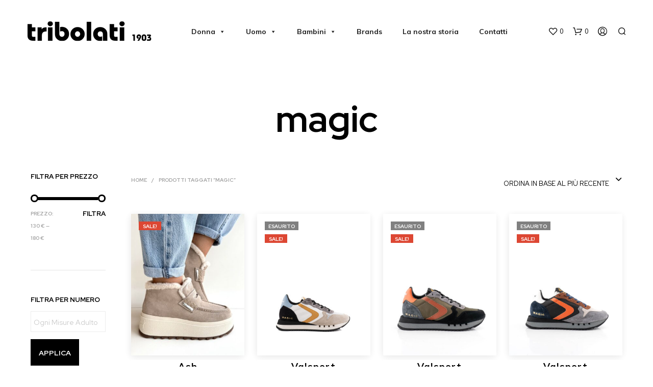

--- FILE ---
content_type: text/html; charset=UTF-8
request_url: https://tribolati1903.it/tag-prodotto/magic/
body_size: 44854
content:
<!-- This page is cached by the Hummingbird Performance plugin v3.18.1 - https://wordpress.org/plugins/hummingbird-performance/. --><!DOCTYPE html>

<!--[if IE 9]>
<html class="ie ie9" lang="it-IT">
<![endif]-->

<html lang="it-IT">

<head>
    <meta charset="UTF-8">
    <meta name="viewport" content="width=device-width, initial-scale=1.0, maximum-scale=1.0, user-scalable=no" />

    <link rel="profile" href="http://gmpg.org/xfn/11">
    <link rel="pingback" href="https://tribolati1903.it/xmlrpc.php">

	
    				<script>document.documentElement.className = document.documentElement.className + ' yes-js js_active js'</script>
			<title>magic &#8211; Calzature Tribolati</title>
<meta name='robots' content='max-image-preview:large' />
<link rel='dns-prefetch' href='//cdn.iubenda.com' />
<link rel='dns-prefetch' href='//www.googletagmanager.com' />
<link rel='dns-prefetch' href='//capi-automation.s3.us-east-2.amazonaws.com' />
<link rel='dns-prefetch' href='//fonts.googleapis.com' />
<link rel='dns-prefetch' href='//hb.wpmucdn.com' />
<link href='//hb.wpmucdn.com' rel='preconnect' />
<link href='http://fonts.googleapis.com' rel='preconnect' />
<link href='//fonts.gstatic.com' crossorigin='' rel='preconnect' />
<link rel="alternate" type="application/rss+xml" title="Calzature Tribolati &raquo; Feed" href="https://tribolati1903.it/feed/" />
<link rel="alternate" type="application/rss+xml" title="Calzature Tribolati &raquo; Feed dei commenti" href="https://tribolati1903.it/comments/feed/" />
<link rel="alternate" type="application/rss+xml" title="Feed Calzature Tribolati &raquo; magic Tag" href="https://tribolati1903.it/tag-prodotto/magic/feed/" />
<style id='wp-img-auto-sizes-contain-inline-css' type='text/css'>
img:is([sizes=auto i],[sizes^="auto," i]){contain-intrinsic-size:3000px 1500px}
/*# sourceURL=wp-img-auto-sizes-contain-inline-css */
</style>
<link rel='stylesheet' id='wp-block-library-css' href='https://hb.wpmucdn.com/tribolati1903.it/b42a80b4-c1ad-4adb-9b05-1e1fec599e83.css' type='text/css' media='all' />
<style id='global-styles-inline-css' type='text/css'>
:root{--wp--preset--aspect-ratio--square: 1;--wp--preset--aspect-ratio--4-3: 4/3;--wp--preset--aspect-ratio--3-4: 3/4;--wp--preset--aspect-ratio--3-2: 3/2;--wp--preset--aspect-ratio--2-3: 2/3;--wp--preset--aspect-ratio--16-9: 16/9;--wp--preset--aspect-ratio--9-16: 9/16;--wp--preset--color--black: #000000;--wp--preset--color--cyan-bluish-gray: #abb8c3;--wp--preset--color--white: #ffffff;--wp--preset--color--pale-pink: #f78da7;--wp--preset--color--vivid-red: #cf2e2e;--wp--preset--color--luminous-vivid-orange: #ff6900;--wp--preset--color--luminous-vivid-amber: #fcb900;--wp--preset--color--light-green-cyan: #7bdcb5;--wp--preset--color--vivid-green-cyan: #00d084;--wp--preset--color--pale-cyan-blue: #8ed1fc;--wp--preset--color--vivid-cyan-blue: #0693e3;--wp--preset--color--vivid-purple: #9b51e0;--wp--preset--gradient--vivid-cyan-blue-to-vivid-purple: linear-gradient(135deg,rgb(6,147,227) 0%,rgb(155,81,224) 100%);--wp--preset--gradient--light-green-cyan-to-vivid-green-cyan: linear-gradient(135deg,rgb(122,220,180) 0%,rgb(0,208,130) 100%);--wp--preset--gradient--luminous-vivid-amber-to-luminous-vivid-orange: linear-gradient(135deg,rgb(252,185,0) 0%,rgb(255,105,0) 100%);--wp--preset--gradient--luminous-vivid-orange-to-vivid-red: linear-gradient(135deg,rgb(255,105,0) 0%,rgb(207,46,46) 100%);--wp--preset--gradient--very-light-gray-to-cyan-bluish-gray: linear-gradient(135deg,rgb(238,238,238) 0%,rgb(169,184,195) 100%);--wp--preset--gradient--cool-to-warm-spectrum: linear-gradient(135deg,rgb(74,234,220) 0%,rgb(151,120,209) 20%,rgb(207,42,186) 40%,rgb(238,44,130) 60%,rgb(251,105,98) 80%,rgb(254,248,76) 100%);--wp--preset--gradient--blush-light-purple: linear-gradient(135deg,rgb(255,206,236) 0%,rgb(152,150,240) 100%);--wp--preset--gradient--blush-bordeaux: linear-gradient(135deg,rgb(254,205,165) 0%,rgb(254,45,45) 50%,rgb(107,0,62) 100%);--wp--preset--gradient--luminous-dusk: linear-gradient(135deg,rgb(255,203,112) 0%,rgb(199,81,192) 50%,rgb(65,88,208) 100%);--wp--preset--gradient--pale-ocean: linear-gradient(135deg,rgb(255,245,203) 0%,rgb(182,227,212) 50%,rgb(51,167,181) 100%);--wp--preset--gradient--electric-grass: linear-gradient(135deg,rgb(202,248,128) 0%,rgb(113,206,126) 100%);--wp--preset--gradient--midnight: linear-gradient(135deg,rgb(2,3,129) 0%,rgb(40,116,252) 100%);--wp--preset--font-size--small: 13px;--wp--preset--font-size--medium: 20px;--wp--preset--font-size--large: 36px;--wp--preset--font-size--x-large: 42px;--wp--preset--spacing--20: 0.44rem;--wp--preset--spacing--30: 0.67rem;--wp--preset--spacing--40: 1rem;--wp--preset--spacing--50: 1.5rem;--wp--preset--spacing--60: 2.25rem;--wp--preset--spacing--70: 3.38rem;--wp--preset--spacing--80: 5.06rem;--wp--preset--shadow--natural: 6px 6px 9px rgba(0, 0, 0, 0.2);--wp--preset--shadow--deep: 12px 12px 50px rgba(0, 0, 0, 0.4);--wp--preset--shadow--sharp: 6px 6px 0px rgba(0, 0, 0, 0.2);--wp--preset--shadow--outlined: 6px 6px 0px -3px rgb(255, 255, 255), 6px 6px rgb(0, 0, 0);--wp--preset--shadow--crisp: 6px 6px 0px rgb(0, 0, 0);}:where(.is-layout-flex){gap: 0.5em;}:where(.is-layout-grid){gap: 0.5em;}body .is-layout-flex{display: flex;}.is-layout-flex{flex-wrap: wrap;align-items: center;}.is-layout-flex > :is(*, div){margin: 0;}body .is-layout-grid{display: grid;}.is-layout-grid > :is(*, div){margin: 0;}:where(.wp-block-columns.is-layout-flex){gap: 2em;}:where(.wp-block-columns.is-layout-grid){gap: 2em;}:where(.wp-block-post-template.is-layout-flex){gap: 1.25em;}:where(.wp-block-post-template.is-layout-grid){gap: 1.25em;}.has-black-color{color: var(--wp--preset--color--black) !important;}.has-cyan-bluish-gray-color{color: var(--wp--preset--color--cyan-bluish-gray) !important;}.has-white-color{color: var(--wp--preset--color--white) !important;}.has-pale-pink-color{color: var(--wp--preset--color--pale-pink) !important;}.has-vivid-red-color{color: var(--wp--preset--color--vivid-red) !important;}.has-luminous-vivid-orange-color{color: var(--wp--preset--color--luminous-vivid-orange) !important;}.has-luminous-vivid-amber-color{color: var(--wp--preset--color--luminous-vivid-amber) !important;}.has-light-green-cyan-color{color: var(--wp--preset--color--light-green-cyan) !important;}.has-vivid-green-cyan-color{color: var(--wp--preset--color--vivid-green-cyan) !important;}.has-pale-cyan-blue-color{color: var(--wp--preset--color--pale-cyan-blue) !important;}.has-vivid-cyan-blue-color{color: var(--wp--preset--color--vivid-cyan-blue) !important;}.has-vivid-purple-color{color: var(--wp--preset--color--vivid-purple) !important;}.has-black-background-color{background-color: var(--wp--preset--color--black) !important;}.has-cyan-bluish-gray-background-color{background-color: var(--wp--preset--color--cyan-bluish-gray) !important;}.has-white-background-color{background-color: var(--wp--preset--color--white) !important;}.has-pale-pink-background-color{background-color: var(--wp--preset--color--pale-pink) !important;}.has-vivid-red-background-color{background-color: var(--wp--preset--color--vivid-red) !important;}.has-luminous-vivid-orange-background-color{background-color: var(--wp--preset--color--luminous-vivid-orange) !important;}.has-luminous-vivid-amber-background-color{background-color: var(--wp--preset--color--luminous-vivid-amber) !important;}.has-light-green-cyan-background-color{background-color: var(--wp--preset--color--light-green-cyan) !important;}.has-vivid-green-cyan-background-color{background-color: var(--wp--preset--color--vivid-green-cyan) !important;}.has-pale-cyan-blue-background-color{background-color: var(--wp--preset--color--pale-cyan-blue) !important;}.has-vivid-cyan-blue-background-color{background-color: var(--wp--preset--color--vivid-cyan-blue) !important;}.has-vivid-purple-background-color{background-color: var(--wp--preset--color--vivid-purple) !important;}.has-black-border-color{border-color: var(--wp--preset--color--black) !important;}.has-cyan-bluish-gray-border-color{border-color: var(--wp--preset--color--cyan-bluish-gray) !important;}.has-white-border-color{border-color: var(--wp--preset--color--white) !important;}.has-pale-pink-border-color{border-color: var(--wp--preset--color--pale-pink) !important;}.has-vivid-red-border-color{border-color: var(--wp--preset--color--vivid-red) !important;}.has-luminous-vivid-orange-border-color{border-color: var(--wp--preset--color--luminous-vivid-orange) !important;}.has-luminous-vivid-amber-border-color{border-color: var(--wp--preset--color--luminous-vivid-amber) !important;}.has-light-green-cyan-border-color{border-color: var(--wp--preset--color--light-green-cyan) !important;}.has-vivid-green-cyan-border-color{border-color: var(--wp--preset--color--vivid-green-cyan) !important;}.has-pale-cyan-blue-border-color{border-color: var(--wp--preset--color--pale-cyan-blue) !important;}.has-vivid-cyan-blue-border-color{border-color: var(--wp--preset--color--vivid-cyan-blue) !important;}.has-vivid-purple-border-color{border-color: var(--wp--preset--color--vivid-purple) !important;}.has-vivid-cyan-blue-to-vivid-purple-gradient-background{background: var(--wp--preset--gradient--vivid-cyan-blue-to-vivid-purple) !important;}.has-light-green-cyan-to-vivid-green-cyan-gradient-background{background: var(--wp--preset--gradient--light-green-cyan-to-vivid-green-cyan) !important;}.has-luminous-vivid-amber-to-luminous-vivid-orange-gradient-background{background: var(--wp--preset--gradient--luminous-vivid-amber-to-luminous-vivid-orange) !important;}.has-luminous-vivid-orange-to-vivid-red-gradient-background{background: var(--wp--preset--gradient--luminous-vivid-orange-to-vivid-red) !important;}.has-very-light-gray-to-cyan-bluish-gray-gradient-background{background: var(--wp--preset--gradient--very-light-gray-to-cyan-bluish-gray) !important;}.has-cool-to-warm-spectrum-gradient-background{background: var(--wp--preset--gradient--cool-to-warm-spectrum) !important;}.has-blush-light-purple-gradient-background{background: var(--wp--preset--gradient--blush-light-purple) !important;}.has-blush-bordeaux-gradient-background{background: var(--wp--preset--gradient--blush-bordeaux) !important;}.has-luminous-dusk-gradient-background{background: var(--wp--preset--gradient--luminous-dusk) !important;}.has-pale-ocean-gradient-background{background: var(--wp--preset--gradient--pale-ocean) !important;}.has-electric-grass-gradient-background{background: var(--wp--preset--gradient--electric-grass) !important;}.has-midnight-gradient-background{background: var(--wp--preset--gradient--midnight) !important;}.has-small-font-size{font-size: var(--wp--preset--font-size--small) !important;}.has-medium-font-size{font-size: var(--wp--preset--font-size--medium) !important;}.has-large-font-size{font-size: var(--wp--preset--font-size--large) !important;}.has-x-large-font-size{font-size: var(--wp--preset--font-size--x-large) !important;}
/*# sourceURL=global-styles-inline-css */
</style>

<style id='classic-theme-styles-inline-css' type='text/css'>
/*! This file is auto-generated */
.wp-block-button__link{color:#fff;background-color:#32373c;border-radius:9999px;box-shadow:none;text-decoration:none;padding:calc(.667em + 2px) calc(1.333em + 2px);font-size:1.125em}.wp-block-file__button{background:#32373c;color:#fff;text-decoration:none}
/*# sourceURL=/wp-includes/css/classic-themes.min.css */
</style>
<link rel='stylesheet' id='wp-components-css' href='https://hb.wpmucdn.com/tribolati1903.it/b2d3e3b7-2eb9-45e7-83e1-840ed0684772.css' type='text/css' media='all' />
<link rel='stylesheet' id='wp-preferences-css' href='https://hb.wpmucdn.com/tribolati1903.it/c6c1c0fc-8632-446f-8c92-14f7b22b4da1.css' type='text/css' media='all' />
<link rel='stylesheet' id='wp-block-editor-css' href='https://hb.wpmucdn.com/tribolati1903.it/24849837-5143-4979-9373-c4692cd1fed6.css' type='text/css' media='all' />
<link rel='stylesheet' id='wphb-1-css' href='https://hb.wpmucdn.com/tribolati1903.it/95c88fa7-598d-452b-b813-bba2a2f71594.css' type='text/css' media='all' />
<link rel='stylesheet' id='woocommerce-layout-css' href='https://hb.wpmucdn.com/tribolati1903.it/b4e6bd74-9089-4f6e-8876-a5f0d5b58862.css' type='text/css' media='all' />
<link rel='stylesheet' id='woocommerce-smallscreen-css' href='https://hb.wpmucdn.com/tribolati1903.it/4242137e-0d3d-4a41-bc21-8da43d8b69d8.css' type='text/css' media='only screen and (max-width: 768px)' />
<link rel='stylesheet' id='woocommerce-general-css' href='https://tribolati1903.it/wp-content/plugins/woocommerce/assets/css/woocommerce.css' type='text/css' media='all' />
<style id='woocommerce-inline-inline-css' type='text/css'>
.woocommerce form .form-row .required { visibility: visible; }
/*# sourceURL=woocommerce-inline-inline-css */
</style>
<link rel='stylesheet' id='megamenu-css' href='https://hb.wpmucdn.com/tribolati1903.it/5d76dc10-c220-45fb-bde8-ae3d102812d4.css' type='text/css' media='all' />
<link rel='stylesheet' id='dashicons-css' href='https://hb.wpmucdn.com/tribolati1903.it/caa0f4d8-9b55-4b1a-bbc3-504363b872a4.css' type='text/css' media='all' />
<style id='dashicons-inline-css' type='text/css'>
[data-font="Dashicons"]:before {font-family: 'Dashicons' !important;content: attr(data-icon) !important;speak: none !important;font-weight: normal !important;font-variant: normal !important;text-transform: none !important;line-height: 1 !important;font-style: normal !important;-webkit-font-smoothing: antialiased !important;-moz-osx-font-smoothing: grayscale !important;}
/*# sourceURL=dashicons-inline-css */
</style>
<link rel='stylesheet' id='jquery-selectBox-css' href='https://hb.wpmucdn.com/tribolati1903.it/d7daea19-3b71-4ef6-9735-6d01fdfd76a7.css' type='text/css' media='all' />
<link rel='stylesheet' id='woocommerce_prettyPhoto_css-css' href='https://hb.wpmucdn.com/tribolati1903.it/7a7dec47-4488-4c7d-ba48-9de534ec22b4.css' type='text/css' media='all' />
<link rel='stylesheet' id='wphb-2-css' href='https://hb.wpmucdn.com/tribolati1903.it/170d0991-afed-48b6-930a-b2595a794c80.css' type='text/css' media='all' />
<style id='wphb-2-inline-css' type='text/css'>
 .st-content, .categories_grid .category_name, .cd-top, .product_socials_wrapper .product_socials_wrapper_inner a, .product_navigation #nav-below .product-nav-next a, .product_navigation #nav-below .product-nav-previous a{background-color:#FFFFFF}.categories_grid .category_item:hover .category_name{color:#FFFFFF}h1, h2, h3, h4, h5, h6, .comments-title, .comment-author, #reply-title, .site-footer .widget-title, .accordion_title, .ui-tabs-anchor, .products .button, .site-title a, .post_meta_archive a, .post_meta a, .post_tags a, #nav-below a, .list_categories a, .list_shop_categories a, .main-navigation > ul > li > a, .main-navigation .mega-menu > ul > li > a, .more-link, .top-page-excerpt, .select2-search input, .product_after_shop_loop_buttons a, .woocommerce .products-grid a.button, .page-numbers, input.qty, .button, button, .button_text, input[type="button"], input[type="reset"], input[type="submit"], button[type="submit"], .woocommerce a.button, .woocommerce-page a.button, .woocommerce button.button, .woocommerce-page button.button, .woocommerce input.button, .woocommerce-page input.button, .woocommerce #respond input#submit, .woocommerce-page #respond input#submit, .woocommerce #content input.button, .woocommerce-page #content input.button, .woocommerce a.button.alt, .woocommerce button.button.alt, .woocommerce input.button.alt, .woocommerce #respond input#submit.alt, .woocommerce #content input.button.alt, .woocommerce-page a.button.alt, .woocommerce-page button.button.alt, .woocommerce-page input.button.alt, .woocommerce-page #respond input#submit.alt, .woocommerce-page #content input.button.alt, .yith-wcwl-wishlistexistsbrowse.show a, .share-product-text, .tabs > li > a, label, .shopkeeper_new_product, .comment-respond label, .product_meta_title, .woocommerce table.shop_table th, .woocommerce-page table.shop_table th, #map_button, .woocommerce .cart-collaterals .cart_totals tr.order-total td strong, .woocommerce-page .cart-collaterals .cart_totals tr.order-total td strong, .cart-wishlist-empty, .wishlist-empty, .cart-empty, .return-to-shop .wc-backward, .order-number a, .post-edit-link, .from_the_blog_title, .icon_box_read_more, .vc_pie_chart_value, .shortcode_banner_simple_bullet, .shortcode_banner_simple_height_bullet, .product-category .woocommerce-loop-category__title, .categories_grid .category_name, .woocommerce span.onsale, .woocommerce-page span.onsale, .out_of_stock_badge_single, .out_of_stock_badge_loop, .page-numbers, .post-nav-links span, .post-nav-links a, .add_to_wishlist, .yith-wcwl-wishlistaddedbrowse, .yith-wcwl-wishlistexistsbrowse, .filters-group, .product-name, .product-quantity, .product-total, .download-product a, .woocommerce-order-details table tfoot th, .woocommerce-order-details table tfoot td, .woocommerce .woocommerce-order-downloads table tbody td:before, .woocommerce table.woocommerce-MyAccount-orders td:before, .widget h3, .widget .total .amount, .wishlist-in-stock, .wishlist-out-of-stock, .comment-reply-link, .comment-edit-link, .widget_calendar table thead tr th, .page-type, .mobile-navigation a, table thead tr th, .portfolio_single_list_cat, .portfolio-categories, .shipping-calculator-button, .vc_btn, .vc_btn2, .vc_btn3, .account-tab-item .account-tab-link, .account-tab-list .sep, ul.order_details li, ul.order_details.bacs_details li, .widget_calendar caption, .widget_recent_comments li a, .edit-account legend, .widget_shopping_cart li.empty, .cart-collaterals .cart_totals .shop_table .order-total .woocommerce-Price-amount, .woocommerce table.cart .cart_item td a, .woocommerce #content table.cart .cart_item td a, .woocommerce-page table.cart .cart_item td a, .woocommerce-page #content table.cart .cart_item td a, .woocommerce table.cart .cart_item td span, .woocommerce #content table.cart .cart_item td span, .woocommerce-page table.cart .cart_item td span, .woocommerce-page #content table.cart .cart_item td span, .woocommerce-MyAccount-navigation ul li, .cd-quick-view .cd-item-info .product_infos .quickview-badges .onsale, .woocommerce-info.wc_points_rewards_earn_points, .woocommerce-info, .woocommerce-error, .woocommerce-message, .woocommerce .cart-collaterals .cart_totals .cart-subtotal th, .woocommerce-page .cart-collaterals .cart_totals .cart-subtotal th, .woocommerce .cart-collaterals .cart_totals tr.shipping th, .woocommerce-page .cart-collaterals .cart_totals tr.shipping th, .woocommerce .cart-collaterals .cart_totals tr.order-total th, .woocommerce-page .cart-collaterals .cart_totals tr.order-total th, .woocommerce .cart-collaterals .cart_totals h2, .woocommerce .cart-collaterals .cross-sells h2, .woocommerce-cart #content table.cart td.actions .coupon #coupon_code, form.checkout_coupon #coupon_code, .woocommerce-checkout .woocommerce-info, .shopkeeper_checkout_coupon, .shopkeeper_checkout_login, .minicart-message, .woocommerce .woocommerce-checkout-review-order table.shop_table tfoot td, .woocommerce .woocommerce-checkout-review-order table.shop_table tfoot th, .woocommerce-page .woocommerce-checkout-review-order table.shop_table tfoot td, .woocommerce-page .woocommerce-checkout-review-order table.shop_table tfoot th, .no-products-info p, .getbowtied_blog_ajax_load_button a, .getbowtied_ajax_load_button a, .index-layout-2 ul.blog-posts .blog-post article .post-categories li a, .index-layout-3 .blog-posts_container ul.blog-posts .blog-post article .post-categories li a, .index-layout-2 ul.blog-posts .blog-post .post_content_wrapper .post_content .read_more, .index-layout-3 .blog-posts_container ul.blog-posts .blog-post article .post_content_wrapper .post_content .read_more, .woocommerce .woocommerce-breadcrumb, .woocommerce-page .woocommerce-breadcrumb, .woocommerce .woocommerce-breadcrumb a, .woocommerce-page .woocommerce-breadcrumb a, .product_meta, .product_meta span, .product_meta a, .product_layout_classic div.product span.price, .product_layout_classic div.product p.price, .product_layout_2 div.product span.price, .product_layout_2 div.product p.price, .product_layout_3 div.product span.price, .product_layout_3 div.product p.price, .product_layout_4 div.product span.price, .product_layout_4 div.product p.price, .related-products-title, .product_socials_wrapper .share-product-text, #button_offcanvas_sidebar_left .filters-text, .woocommerce-ordering select.orderby, .fr-position-text, .woocommerce-checkout-review-order .woocommerce-checkout-review-order-table tr td, .catalog-ordering .select2-container.orderby a, .catalog-ordering .select2-container span, .widget_product_categories ul li .count, .widget_layered_nav ul li .count, .woocommerce-mini-cart__empty-message, .woocommerce-ordering select.orderby, .woocommerce .cart-collaterals .cart_totals table.shop_table_responsive tr td::before, .woocommerce-page .cart-collaterals .cart_totals table.shop_table_responsive tr td::before, .login-register-container .lost-pass-link, .woocommerce-cart .cart-collaterals .cart_totals table td .amount, .wpb_wrapper .add_to_cart_inline .woocommerce-Price-amount.amount, .woocommerce-page .cart-collaterals .cart_totals tr.shipping td, .woocommerce-page .cart-collaterals .cart_totals tr.shipping td, .woocommerce .cart-collaterals .cart_totals tr.cart-discount th, .woocommerce-page .cart-collaterals .cart_totals tr.cart-discount th, .woocommerce-thankyou-order-received, .woocommerce-order-received .woocommerce table.shop_table tfoot th, .woocommerce-order-received .woocommerce-page table.shop_table tfoot th, .woocommerce-view-order .woocommerce table.shop_table tfoot th, .woocommerce-view-order .woocommerce-page table.shop_table tfoot th, .woocommerce-order-received .woocommerce table.shop_table tfoot td, .woocommerce-order-received .woocommerce-page table.shop_table tfoot td, .woocommerce-view-order .woocommerce table.shop_table tfoot td, .woocommerce-view-order .woocommerce-page table.shop_table tfoot td, .language-and-currency #top_bar_language_list > ul > li, .language-and-currency .wcml_currency_switcher > ul > li.wcml-cs-active-currency, .language-and-currency-offcanvas #top_bar_language_list > ul > li, .language-and-currency-offcanvas .wcml_currency_switcher > ul > li.wcml-cs-active-currency, .woocommerce-order-pay .woocommerce .woocommerce-form-login p.lost_password a, .woocommerce-MyAccount-content .woocommerce-orders-table__cell-order-number a, .woocommerce form.login .lost_password, .comment-reply-title, .product_content_wrapper .product_infos .out_of_stock_wrapper .out_of_stock_badge_single, .product_content_wrapper .product_infos .woocommerce-variation-availability p.stock.out-of-stock, .site-search .widget_product_search .search-field, .site-search .widget_search .search-field, .site-search .search-form .search-field, .site-search .search-text, .site-search .search-no-suggestions, .latest_posts_grid_wrapper .latest_posts_grid_title, p.has-drop-cap:not(:focus):first-letter, .paypal-button-tagline .paypal-button-text, .tinvwl_add_to_wishlist_button, .product-addon-totals, body.gbt_custom_notif .page-notifications .gbt-custom-notification-message, body.gbt_custom_notif .page-notifications .gbt-custom-notification-message *, body.gbt_custom_notif .page-notifications .product_notification_text, body.gbt_custom_notif .page-notifications .product_notification_text *, body.gbt_classic_notif .woocommerce-error a, body.gbt_classic_notif .woocommerce-info a, body.gbt_classic_notif .woocommerce-message a, body.gbt_classic_notif .woocommerce-notice a, .shop_table.cart .product-price .amount, p.has-drop-cap:first-letter, .woocommerce-result-count, .widget_price_filter .price_slider_amount, .woocommerce ul.products li.product .price, .product_content_wrapper .product_infos table.variations td.label, .woocommerce div.product form.cart .reset_variations, .cd-quick-view .cd-item-info .product_infos .product_price .price, #powerTip, div.wcva_shop_textblock, .wcva_filter_textblock, .wcva_single_textblock, .cd-quick-view .swatchtitlelabel, .cd-quick-view .wcva_attribute_sep, .cd-quick-view .wcva_selected_attribute, .added_to_cart, .upper a, .wp-block-woocommerce-active-filters ul.wc-block-active-filters-list li *, .wp-block-woocommerce-active-filters .wc-block-active-filters__clear-all, .product_navigation #nav-below span, .order-info mark, .top-headers-wrapper .site-header .site-header-wrapper .site-title, .mobile-navigation > ul > li > ul > li.menu-item-has-children > a, .mobile-navigation > ul > li > ul li.upper > a, .mobile-navigation > ul > li > ul > li > a{font-family:"Red Hat Display", -apple-system, BlinkMacSystemFont, Arial, Helvetica, 'Helvetica Neue', Verdana, sans-serif}body, p, .site-navigation-top-bar, .site-title, .widget_product_search #searchsubmit, .widget_search #searchsubmit, .widget_product_search .search-submit, .widget_search .search-submit, #site-menu, .copyright_text, blockquote cite, table thead th, .recently_viewed_in_single h2, .woocommerce .cart-collaterals .cart_totals table th, .woocommerce-page .cart-collaterals .cart_totals table th, .woocommerce .cart-collaterals .shipping_calculator h2, .woocommerce-page .cart-collaterals .shipping_calculator h2, .woocommerce table.woocommerce-checkout-review-order-table tfoot th, .woocommerce-page table.woocommerce-checkout-review-order-table tfoot th, .qty, .shortcode_banner_simple_inside h4, .shortcode_banner_simple_height h4, .fr-caption, .post_meta_archive, .post_meta, .yith-wcwl-wishlistaddedbrowse .feedback, .yith-wcwl-wishlistexistsbrowse .feedback, .product-name span, .widget_calendar table tbody a, .fr-touch-caption-wrapper, .woocommerce .checkout_login p.form-row label[for="rememberme"], .wpb_widgetised_column aside ul li span.count, .woocommerce td.product-name dl.variation dt, .woocommerce td.product-name dl.variation dd, .woocommerce td.product-name dl.variation dt p, .woocommerce td.product-name dl.variation dd p, .woocommerce-page td.product-name dl.variation dt, .woocommerce-page td.product-name dl.variation dd p, .woocommerce-page td.product-name dl.variation dt p, .woocommerce .select2-container, .check_label, .woocommerce-page #payment .terms label, ul.order_details li strong, .widget_recent_comments li, .widget_shopping_cart p.total, .widget_shopping_cart p.total .amount, .mobile-navigation li ul li a, .woocommerce #payment div.payment_box p, .woocommerce-page #payment div.payment_box p, .woocommerce table.cart .cart_item td:before, .woocommerce #content table.cart .cart_item td:before, .woocommerce-page table.cart .cart_item td:before, .woocommerce-page #content table.cart .cart_item td:before, .language-and-currency #top_bar_language_list > ul > li > ul > li > a, .language-and-currency .wcml_currency_switcher > ul > li.wcml-cs-active-currency > ul.wcml-cs-submenu li a, .language-and-currency #top_bar_language_list > ul > li.menu-item-first > ul.sub-menu li.sub-menu-item span.icl_lang_sel_current, .language-and-currency-offcanvas #top_bar_language_list > ul > li > ul > li > a, .language-and-currency-offcanvas .wcml_currency_switcher > ul > li.wcml-cs-active-currency > ul.wcml-cs-submenu li a, .language-and-currency-offcanvas #top_bar_language_list > ul > li.menu-item-first > ul.sub-menu li.sub-menu-item span.icl_lang_sel_current, .woocommerce-order-pay .woocommerce .woocommerce-info, .select2-results__option, body.gbt_classic_notif .woocommerce-error, body.gbt_classic_notif .woocommerce-info, body.gbt_classic_notif .woocommerce-message, body.gbt_classic_notif .woocommerce-notice, .gbt_18_sk_editor_banner_subtitle, .gbt_18_sk_editor_slide_description_input, .woocommerce td.product-name .wc-item-meta li, .woocommerce ul.products li.product .woocommerce-loop-product__title, .product_content_wrapper .product_infos span.belowtext, .wc-block-grid__product-title, .wp-block-woocommerce-attribute-filter ul.wc-block-checkbox-list li label, .wp-block-woocommerce-active-filters ul.wc-block-active-filters-list li .wc-block-active-filters-list-item__name{font-family:"Muli", -apple-system, BlinkMacSystemFont, Arial, Helvetica, 'Helvetica Neue', Verdana, sans-serif}h1, .woocommerce h1, .woocommerce-page h1{font-size:30.797px}h2, .woocommerce h2, .woocommerce-page h2{font-size:23.101px}h3, .woocommerce h3, .woocommerce-page h3{font-size:17.329px}h4, .woocommerce h4, .woocommerce-page h4{font-size:13px}h5, .woocommerce h5, .woocommerce-page h5{font-size:9.75px}.woocommerce-account .account-tab-list .account-tab-item .account-tab-link{font-size:54.487px}.page-title.blog-listing, .woocommerce .page-title, .page-title, .single .entry-title, .woocommerce-cart .page-title, .woocommerce-checkout .page-title, .woocommerce-account .page-title{font-size:41.041px}p.has-drop-cap:first-letter{font-size:41.041px !important}.entry-title-archive, .wp-block-latest-posts li > a{font-size:30.659px}.woocommerce #content div.product .product_title, .woocommerce div.product .product_title, .woocommerce-page #content div.product .product_title, .woocommerce-page div.product .product_title{font-size:23.101px}h2.woocommerce-order-details__title, h2.woocommerce-column__title, h2.woocommerce-order-downloads__title{font-size:17.329px}.woocommerce-checkout .content-area h3, .woocommerce-edit-address h3, .woocommerce-edit-account legend{font-size:13px}@media only screen and (max-width:768px){.woocommerce-account .account-tab-list .account-tab-item .account-tab-link{font-size:30.797px}.shortcode_getbowtied_slider .swiper-slide h2{font-size:30.797px !important}}@media only screen and (min-width:768px){h1, .woocommerce h1, .woocommerce-page h1{font-size:54.487px}h2, .woocommerce h2, .woocommerce-page h2{font-size:40.871px}h3, .woocommerce h3, .woocommerce-page h3{font-size:30.659px}h4, .woocommerce h4, .woocommerce-page h4{font-size:23px}h5, .woocommerce h5, .woocommerce-page h5{font-size:17.25px}.page-title.blog-listing, .woocommerce .page-title, .page-title, .single .entry-title, .woocommerce-cart .page-title, .woocommerce-checkout .page-title, .woocommerce-account .page-title{font-size:72.611px}p.has-drop-cap:first-letter{font-size:72.611px !important}.entry-title-archive, .wp-block-latest-posts li > a{font-size:30.659px}.woocommerce-checkout .content-area h3, h2.woocommerce-order-details__title, h2.woocommerce-column__title, h2.woocommerce-order-downloads__title, .woocommerce-edit-address h3, .woocommerce-edit-account legend, .woocommerce-order-received h2, .fr-position-text{font-size:23px}}@media only screen and (min-width:1024px){.woocommerce #content div.product .product_title, .woocommerce div.product .product_title, .woocommerce-page #content div.product .product_title, .woocommerce-page div.product .product_title{font-size:40.871px}}@media only screen and (max-width:1023px){.woocommerce #content div.product .product_title, .woocommerce div.product .product_title, .woocommerce-page #content div.product .product_title, .woocommerce-page div.product .product_title{font-size:23.101px}}@media only screen and (min-width:1024px){p, .woocommerce table.shop_attributes th, .woocommerce-page table.shop_attributes th, .woocommerce table.shop_attributes td, .woocommerce-page table.shop_attributes td, .woocommerce-review-link, .blog-isotope .entry-content-archive, .blog-isotope .entry-content-archive *, body.gbt_classic_notif .woocommerce-message, body.gbt_classic_notif .woocommerce-error, body.gbt_classic_notif .woocommerce-info, body.gbt_classic_notif .woocommerce-notice, .woocommerce-store-notice, p.demo_store, .woocommerce-account .woocommerce-MyAccount-content table.woocommerce-MyAccount-orders td, ul li ul, ul li ol, ul, ol, dl{font-size:18px}}.woocommerce ul.order_details li strong, .fr-caption, .woocommerce-order-pay .woocommerce .woocommerce-info{font-size:18px !important}@media only screen and (min-width:768px){.woocommerce ul.products li.product .woocommerce-loop-product__title, .wc-block-grid__products .wc-block-grid__product .wc-block-grid__product-link .wc-block-grid__product-title{font-size:13px !important}}body, table tr th, table tr td, table thead tr th, blockquote p, pre, del, label, .select2-dropdown-open.select2-drop-above .select2-choice, .select2-dropdown-open.select2-drop-above .select2-choices, .select2-container, .big-select, .select.big-select, .post_meta_archive a, .post_meta a, .nav-next a, .nav-previous a, .blog-single h6, .page-description, .woocommerce #content nav.woocommerce-pagination ul li a:focus, .woocommerce #content nav.woocommerce-pagination ul li a:hover, .woocommerce #content nav.woocommerce-pagination ul li span.current, .woocommerce nav.woocommerce-pagination ul li a:focus, .woocommerce nav.woocommerce-pagination ul li a:hover, .woocommerce nav.woocommerce-pagination ul li span.current, .woocommerce-page #content nav.woocommerce-pagination ul li a:focus, .woocommerce-page #content nav.woocommerce-pagination ul li a:hover, .woocommerce-page #content nav.woocommerce-pagination ul li span.current, .woocommerce-page nav.woocommerce-pagination ul li a:focus, .woocommerce-page nav.woocommerce-pagination ul li a:hover, .woocommerce-page nav.woocommerce-pagination ul li span.current, .posts-navigation .page-numbers a:hover, .woocommerce table.shop_table th, .woocommerce-page table.shop_table th, .woocommerce-checkout .woocommerce-info, .wpb_widgetised_column .widget.widget_product_categories a:hover, .wpb_widgetised_column .widget.widget_layered_nav a:hover, .wpb_widgetised_column .widget.widget_layered_nav li, .portfolio_single_list_cat a, .gallery-caption-trigger, .widget_shopping_cart p.total, .widget_shopping_cart p.total .amount, .wpb_widgetised_column .widget_shopping_cart li.empty, .index-layout-2 ul.blog-posts .blog-post article .post-date, .cd-quick-view .cd-close:after, form.checkout_coupon #coupon_code, .woocommerce .product_infos .quantity input.qty, .woocommerce #content .product_infos .quantity input.qty, .woocommerce-page .product_infos .quantity input.qty, .woocommerce-page #content .product_infos .quantity input.qty, #button_offcanvas_sidebar_left, .fr-position-text, .quantity.custom input.custom-qty, .add_to_wishlist, .product_infos .add_to_wishlist:before, .product_infos .yith-wcwl-wishlistaddedbrowse:before, .product_infos .yith-wcwl-wishlistexistsbrowse:before, #add_payment_method #payment .payment_method_paypal .about_paypal, .woocommerce-cart #payment .payment_method_paypal .about_paypal, .woocommerce-checkout #payment .payment_method_paypal .about_paypal, #stripe-payment-data > p > a, .product-name .product-quantity, .woocommerce #payment div.payment_box, .woocommerce-order-pay #order_review .shop_table tr.order_item td.product-quantity strong, .tinvwl_add_to_wishlist_button:before, body.gbt_classic_notif .woocommerce-info, .select2-search--dropdown:after, body.gbt_classic_notif .woocommerce-notice, .woocommerce-cart #content table.cart td.actions .coupon #coupon_code, .woocommerce ul.products li.product .price del, .off-canvas .woocommerce .price del, .select2-container--default .select2-selection--multiple .select2-selection__choice__remove, .wc-block-grid__product-price.price del{color:#545454}a.woocommerce-remove-coupon:after, .fr-caption, .woocommerce-order-pay .woocommerce .woocommerce-info, body.gbt_classic_notif .woocommerce-info::before, table.shop_attributes td{color:#545454!important}.nav-previous-title, .nav-next-title{color:rgba(84,84,84,0.4)}.required{color:rgba(84,84,84,0.4) !important}.yith-wcwl-add-button, .share-product-text, .product_meta, .product_meta a, .product_meta_separator, .tob_bar_shop, .post_meta_archive, .post_meta, .wpb_widgetised_column .widget li, .wpb_widgetised_column .widget_calendar table thead tr th, .wpb_widgetised_column .widget_calendar table thead tr td, .wpb_widgetised_column .widget .post-date, .wpb_widgetised_column .recentcomments, .wpb_widgetised_column .amount, .wpb_widgetised_column .quantity, .wpb_widgetised_column .widget_price_filter .price_slider_amount, .woocommerce .woocommerce-breadcrumb, .woocommerce-page .woocommerce-breadcrumb, .woocommerce .woocommerce-breadcrumb a, .woocommerce-page .woocommerce-breadcrumb a, .archive .products-grid li .product_thumbnail_wrapper > .price .woocommerce-Price-amount, .site-search .search-text, .site-search .site-search-close .close-button:hover, .menu-close .close-button:hover, .site-search .woocommerce-product-search:after, .site-search .widget_search .search-form:after, .product_navigation #nav-below .product-nav-previous *, .product_navigation #nav-below .product-nav-next *{color:rgba(84,84,84,0.55)}.woocommerce-account .woocommerce-MyAccount-content table.woocommerce-MyAccount-orders td.woocommerce-orders-table__cell-order-actions .button:after, .woocommerce-account .woocommerce-MyAccount-content table.account-payment-methods-table td.payment-method-actions .button:after{color:rgba(84,84,84,0.15)}.products a.button.add_to_cart_button.loading, .woocommerce ul.products li.product .price, .off-canvas .woocommerce .price, .wc-block-grid__product-price span, .wpb_wrapper .add_to_cart_inline del .woocommerce-Price-amount.amount, .wp-block-getbowtied-scattered-product-list .gbt_18_product_price{color:rgba(84,84,84,0.8) !important}.yith-wcwl-add-to-wishlist:after, .bg-image-wrapper.no-image, .site-search .spin:before, .site-search .spin:after{background-color:rgba(84,84,84,0.55)}.product_layout_2 .product_content_wrapper .product-images-wrapper .product-images-style-2 .product_images .product-image .caption:before, .product_layout_3 .product_content_wrapper .product-images-wrapper .product-images-style-3 .product_images .product-image .caption:before, .fr-caption:before, .product_content_wrapper .product-images-wrapper .product_images .product-images-controller .dot.current{background-color:#545454}.product_content_wrapper .product-images-wrapper .product_images .product-images-controller .dot{background-color:rgba(84,84,84,0.55)}#add_payment_method #payment div.payment_box .wc-credit-card-form, .woocommerce-account.woocommerce-add-payment-method #add_payment_method #payment div.payment_box .wc-payment-form, .woocommerce-cart #payment div.payment_box .wc-credit-card-form, .woocommerce-checkout #payment div.payment_box .wc-credit-card-form, .cd-quick-view .cd-item-info .product_infos .out_of_stock_wrapper .out_of_stock_badge_single, .product_content_wrapper .product_infos .woocommerce-variation-availability p.stock.out-of-stock, .product_layout_classic .product_infos .out_of_stock_wrapper .out_of_stock_badge_single, .product_layout_2 .product_content_wrapper .product_infos .out_of_stock_wrapper .out_of_stock_badge_single, .product_layout_3 .product_content_wrapper .product_infos .out_of_stock_wrapper .out_of_stock_badge_single, .product_layout_4 .product_content_wrapper .product_infos .out_of_stock_wrapper .out_of_stock_badge_single{border-color:rgba(84,84,84,0.55)}.add_to_cart_inline .amount, .wpb_widgetised_column .widget, .widget_layered_nav, .wpb_widgetised_column aside ul li span.count, .shop_table.cart .product-price .amount, .quantity.custom .minus-btn, .quantity.custom .plus-btn, .woocommerce td.product-name dl.variation dt, .woocommerce td.product-name dl.variation dd, .woocommerce td.product-name dl.variation dt p, .woocommerce td.product-name dl.variation dd p, .woocommerce-page td.product-name dl.variation dt, .woocommerce-page td.product-name dl.variation dd p, .woocommerce-page td.product-name dl.variation dt p, .woocommerce-page td.product-name dl.variation dd p, .woocommerce a.remove, .woocommerce a.remove:after, .woocommerce td.product-name .wc-item-meta li, .wpb_widgetised_column .tagcloud a, .post_tags a, .select2-container--default .select2-selection--multiple .select2-selection__choice, .wpb_widgetised_column .widget.widget_layered_nav li.select2-selection__choice, .woocommerce .products .product_thumbnail_icons .product_quickview_button, .products .add_to_wishlist:before{color:rgba(84,84,84,0.8)}#coupon_code::-webkit-input-placeholder{color:rgba(84,84,84,0.8)}#coupon_code::-moz-placeholder{color:rgba(84,84,84,0.8)}#coupon_code:-ms-input-placeholder{color:rgba(84,84,84,0.8)}.woocommerce #content table.wishlist_table.cart a.remove, .woocommerce.widget_shopping_cart .cart_list li a.remove{color:rgba(84,84,84,0.8) !important}input[type="text"], input[type="password"], input[type="date"], input[type="datetime"], input[type="datetime-local"], input[type="month"], input[type="week"], input[type="email"], input[type="number"], input[type="search"], input[type="tel"], input[type="time"], input[type="url"], textarea, select, .woocommerce-checkout .select2-container--default .select2-selection--single, .country_select.select2-container, #billing_country_field .select2-container, #billing_state_field .select2-container, #calc_shipping_country_field .select2-container, #calc_shipping_state_field .select2-container, .woocommerce-widget-layered-nav-dropdown .select2-container .select2-selection--single, .woocommerce-widget-layered-nav-dropdown .select2-container .select2-selection--multiple, #shipping_country_field .select2-container, #shipping_state_field .select2-container, .woocommerce-address-fields .select2-container--default .select2-selection--single, .woocommerce-shipping-calculator .select2-container--default .select2-selection--single, .select2-container--default .select2-search--dropdown .select2-search__field, .woocommerce form .form-row.woocommerce-validated .select2-container .select2-selection, .woocommerce form .form-row.woocommerce-validated .select2-container, .woocommerce form .form-row.woocommerce-validated input.input-text, .woocommerce form .form-row.woocommerce-validated select, .woocommerce form .form-row.woocommerce-invalid .select2-container, .woocommerce form .form-row.woocommerce-invalid input.input-text, .woocommerce form .form-row.woocommerce-invalid select, .country_select.select2-container, .state_select.select2-container, .widget form.search-form .search-field{border-color:rgba(84,84,84,0.1) !important}input[type="radio"]:after, .input-radio:after, input[type="checkbox"]:after, .input-checkbox:after, .widget_product_categories ul li a:before, .widget_layered_nav ul li a:before, .post_tags a, .wpb_widgetised_column .tagcloud a, .select2-container--default .select2-selection--multiple .select2-selection__choice{border-color:rgba(84,84,84,0.8)}input[type="text"]:focus, input[type="password"]:focus, input[type="date"]:focus, input[type="datetime"]:focus, input[type="datetime-local"]:focus, input[type="month"]:focus, input[type="week"]:focus, input[type="email"]:focus, input[type="number"]:focus, input[type="search"]:focus, input[type="tel"]:focus, input[type="time"]:focus, input[type="url"]:focus, textarea:focus, select:focus, .select2-dropdown, .woocommerce .product_infos .quantity input.qty, .woocommerce #content .product_infos .quantity input.qty, .woocommerce-page .product_infos .quantity input.qty, .woocommerce-page #content .product_infos .quantity input.qty, .woocommerce ul.digital-downloads:before, .woocommerce-page ul.digital-downloads:before, .woocommerce ul.digital-downloads li:after, .woocommerce-page ul.digital-downloads li:after, .widget_search .search-form, .woocommerce-cart.woocommerce-page #content .quantity input.qty, .cd-quick-view .cd-item-info .product_infos .cart .quantity input.qty, .cd-quick-view .cd-item-info .product_infos .cart .woocommerce .quantity .qty, .select2-container .select2-dropdown--below, .wcva_layered_nav div.wcva_filter_textblock, ul.products li.product div.wcva_shop_textblock{border-color:rgba(84,84,84,0.15) !important}.product_content_wrapper .product_infos table.variations .wcvaswatchlabel.wcva_single_textblock{border-color:rgba(84,84,84,0.15) !important}input#coupon_code, .site-search .spin{border-color:rgba(84,84,84,0.55) !important}.list-centered li a, .woocommerce-account .woocommerce-MyAccount-navigation ul li a, .woocommerce .shop_table.order_details tbody tr:last-child td, .woocommerce-page .shop_table.order_details tbody tr:last-child td, .woocommerce #payment ul.payment_methods li, .woocommerce-page #payment ul.payment_methods li, .comment-separator, .comment-list .pingback, .wpb_widgetised_column .widget, .search_result_item, .woocommerce div.product .woocommerce-tabs ul.tabs li:after, .woocommerce #content div.product .woocommerce-tabs ul.tabs li:after, .woocommerce-page div.product .woocommerce-tabs ul.tabs li:after, .woocommerce-page #content div.product .woocommerce-tabs ul.tabs li:after, .woocommerce-checkout .woocommerce-customer-details h2, .off-canvas .menu-close{border-bottom-color:rgba(84,84,84,0.15)}table tr td, .woocommerce table.shop_table td, .woocommerce-page table.shop_table td, .product_socials_wrapper, .woocommerce-tabs, .comments_section, .portfolio_content_nav #nav-below, .product_meta, .woocommerce-checkout form.checkout .woocommerce-checkout-review-order table.woocommerce-checkout-review-order-table .cart-subtotal th, .woocommerce-checkout form.checkout .woocommerce-checkout-review-order table.woocommerce-checkout-review-order-table .cart-subtotal td, .product_navigation, .product_meta, .woocommerce-cart .cart-collaterals .cart_totals table.shop_table tr.order-total th, .woocommerce-cart .cart-collaterals .cart_totals table.shop_table tr.order-total td{border-top-color:rgba(84,84,84,0.15)}.woocommerce .woocommerce-order-details tfoot tr:first-child td, .woocommerce .woocommerce-order-details tfoot tr:first-child th{border-top-color:#545454}.woocommerce-cart .woocommerce table.shop_table.cart tr, .woocommerce-page table.cart tr, .woocommerce-page #content table.cart tr, .widget_shopping_cart .widget_shopping_cart_content ul.cart_list li, .woocommerce-cart .woocommerce-cart-form .shop_table.cart tbody tr td.actions .coupon{border-bottom-color:rgba(84,84,84,0.05)}.woocommerce .cart-collaterals .cart_totals tr.shipping th, .woocommerce-page .cart-collaterals .cart_totals tr.shipping th, .woocommerce .cart-collaterals .cart_totals tr.order-total th, .woocommerce-page .cart-collaterals .cart_totals h2{border-top-color:rgba(84,84,84,0.05)}.woocommerce .cart-collaterals .cart_totals .order-total td, .woocommerce .cart-collaterals .cart_totals .order-total th, .woocommerce-page .cart-collaterals .cart_totals .order-total td, .woocommerce-page .cart-collaterals .cart_totals .order-total th, .woocommerce .cart-collaterals .cart_totals h2, .woocommerce .cart-collaterals .cross-sells h2, .woocommerce-page .cart-collaterals .cart_totals h2{border-bottom-color:rgba(84,84,84,0.15)}table.shop_attributes tr td, .wishlist_table tr td, .shop_table.cart tr td{border-bottom-color:rgba(84,84,84,0.1)}.woocommerce .cart-collaterals, .woocommerce-page .cart-collaterals, .woocommerce-form-track-order, .woocommerce-thankyou-order-details, .order-info{background:rgba(84,84,84,0.05)}.woocommerce-cart .cart-collaterals:before, .woocommerce-cart .cart-collaterals:after, .custom_border:before, .custom_border:after, .woocommerce-order-pay #order_review:before, .woocommerce-order-pay #order_review:after{background-image:radial-gradient(closest-side, transparent 9px, rgba(84,84,84,0.05) 100%)}.wpb_widgetised_column aside ul li span.count, .product-video-icon{background:rgba(84,84,84,0.05)}.comments_section{background-color:rgba(84,84,84,0.01) !important}h1, h2, h3, h4, h5, h6, .entry-title-archive a, .shop_table.woocommerce-checkout-review-order-table tr td, .shop_table.woocommerce-checkout-review-order-table tr th, .index-layout-2 ul.blog-posts .blog-post .post_content_wrapper .post_content h3.entry-title a, .index-layout-3 .blog-posts_container ul.blog-posts .blog-post article .post_content_wrapper .post_content .entry-title > a, .woocommerce #content div.product .woocommerce-tabs ul.tabs li.active a, .woocommerce div.product .woocommerce-tabs ul.tabs li.active a, .woocommerce-page #content div.product .woocommerce-tabs ul.tabs li.active a, .woocommerce-page div.product .woocommerce-tabs ul.tabs li.active a, .woocommerce #content div.product .woocommerce-tabs ul.tabs li.active a:hover, .woocommerce div.product .woocommerce-tabs ul.tabs li.active a:hover, .woocommerce-page #content div.product .woocommerce-tabs ul.tabs li.active a:hover, .woocommerce-page div.product .woocommerce-tabs ul.tabs li.active a:hover, .woocommerce ul.products li.product .woocommerce-loop-product__title, .wpb_widgetised_column .widget .product_list_widget a, .woocommerce .cart-collaterals .cart_totals .cart-subtotal th, .woocommerce-page .cart-collaterals .cart_totals .cart-subtotal th, .woocommerce .cart-collaterals .cart_totals tr.shipping th, .woocommerce-page .cart-collaterals .cart_totals tr.shipping th, .woocommerce-page .cart-collaterals .cart_totals tr.shipping th, .woocommerce-page .cart-collaterals .cart_totals tr.shipping td, .woocommerce-page .cart-collaterals .cart_totals tr.shipping td, .woocommerce .cart-collaterals .cart_totals tr.cart-discount th, .woocommerce-page .cart-collaterals .cart_totals tr.cart-discount th, .woocommerce .cart-collaterals .cart_totals tr.order-total th, .woocommerce-page .cart-collaterals .cart_totals tr.order-total th, .woocommerce .cart-collaterals .cart_totals h2, .woocommerce .cart-collaterals .cross-sells h2, .index-layout-2 ul.blog-posts .blog-post .post_content_wrapper .post_content .read_more, .index-layout-2 .with-sidebar ul.blog-posts .blog-post .post_content_wrapper .post_content .read_more, .index-layout-2 ul.blog-posts .blog-post .post_content_wrapper .post_content .read_more, .index-layout-3 .blog-posts_container ul.blog-posts .blog-post article .post_content_wrapper .post_content .read_more, .fr-window-skin-fresco.fr-svg .fr-side-next .fr-side-button-icon:before, .fr-window-skin-fresco.fr-svg .fr-side-previous .fr-side-button-icon:before, .fr-window-skin-fresco.fr-svg .fr-close .fr-close-icon:before, #button_offcanvas_sidebar_left .filters-icon, #button_offcanvas_sidebar_left .filters-text, .select2-container .select2-choice, .shop_header .list_shop_categories li.category_item > a, .shortcode_getbowtied_slider .swiper-button-prev, .shortcode_getbowtied_slider .swiper-button-next, .shortcode_getbowtied_slider .shortcode-slider-pagination, .yith-wcwl-wishlistexistsbrowse.show a, .product_socials_wrapper .product_socials_wrapper_inner a, .cd-top, .fr-position-outside .fr-position-text, .fr-position-inside .fr-position-text, .cart-collaterals .cart_totals .shop_table tr.cart-subtotal td, .cart-collaterals .cart_totals .shop_table tr.shipping td label, .cart-collaterals .cart_totals .shop_table tr.order-total td, .woocommerce-checkout .woocommerce-checkout-review-order-table ul#shipping_method li label, .catalog-ordering select.orderby, .woocommerce .cart-collaterals .cart_totals table.shop_table_responsive tr td::before, .woocommerce .cart-collaterals .cart_totals table.shop_table_responsive tr td .woocommerce-page .cart-collaterals .cart_totals table.shop_table_responsive tr td::before, .shopkeeper_checkout_coupon, .shopkeeper_checkout_login, .woocommerce-checkout .checkout_coupon_box > .row form.checkout_coupon button[type="submit"]:after, .wpb_wrapper .add_to_cart_inline .woocommerce-Price-amount.amount, .list-centered li a, .woocommerce-account .woocommerce-MyAccount-navigation ul li a, tr.cart-discount td, section.woocommerce-customer-details table.woocommerce-table--customer-details th, .woocommerce-checkout-review-order table.woocommerce-checkout-review-order-table tfoot tr.order-total .amount, ul.payment_methods li > label, #reply-title, .product_infos .out_of_stock_wrapper .out_of_stock_badge_single, .product_content_wrapper .product_infos .woocommerce-variation-availability p.stock.out-of-stock, .tinvwl_add_to_wishlist_button, .woocommerce-cart table.shop_table td.product-subtotal *, .woocommerce-cart.woocommerce-page #content .quantity input.qty, .woocommerce-cart .entry-content .woocommerce .actions>.button, .woocommerce-cart #content table.cart td.actions .coupon:before, form .coupon.focus:after, .checkout_coupon_inner.focus:after, .checkout_coupon_inner:before, .widget_product_categories ul li .count, .widget_layered_nav ul li .count, .error-banner:before, .cart-empty, .cart-empty:before, .wishlist-empty, .wishlist-empty:before, .from_the_blog_title, .wc-block-grid__products .wc-block-grid__product .wc-block-grid__product-title, .wc-block-grid__products .wc-block-grid__product .wc-block-grid__product-title a, .wpb_widgetised_column .widget.widget_product_categories a, .wpb_widgetised_column .widget.widget_layered_nav a, .widget_layered_nav ul li.chosen a, .widget_product_categories ul li.current-cat > a, .widget_layered_nav_filters a, .reset_variations:hover, .wc-block-review-list-item__product a, .woocommerce-loop-product__title a, label.wcva_single_textblock, .wp-block-woocommerce-reviews-by-product .wc-block-review-list-item__text__read_more:hover, .woocommerce ul.products h3 a, .wpb_widgetised_column .widget a, table.shop_attributes th, #masonry_grid a.more-link, .gbt_18_sk_posts_grid a.more-link, .woocommerce-page #content table.cart.wishlist_table .product-name a, .wc-block-grid .wc-block-pagination button:hover, .wc-block-grid .wc-block-pagination button.wc-block-pagination-page--active, .wc-block-sort-select__select, .wp-block-woocommerce-attribute-filter ul.wc-block-checkbox-list li label, .wp-block-woocommerce-attribute-filter ul.wc-block-checkbox-list li.show-more button:hover, .wp-block-woocommerce-attribute-filter ul.wc-block-checkbox-list li.show-less button:hover, .wp-block-woocommerce-active-filters .wc-block-active-filters__clear-all:hover, .product_infos .group_table label a, .woocommerce-account .account-tab-list .account-tab-item .account-tab-link, .woocommerce-account .account-tab-list .sep, .categories_grid .category_name, .woocommerce-cart .cart-collaterals .cart_totals table small, .woocommerce table.cart .product-name a, .shopkeeper-continue-shopping a.button, .woocommerce-cart td.actions .coupon button[name=apply_coupon]{color:#000000}.cd-top{box-shadow:inset 0 0 0 2px rgba(0,0,0, 0.2)}.cd-top svg.progress-circle path{stroke:#000000}.product_content_wrapper .product_infos label.selectedswatch.wcvaround, ul.products li.product div.wcva_shop_textblock:hover{border-color:#000000 !important}#powerTip:before{border-top-color:#000000 !important}ul.sk_social_icons_list li svg:not(.has-color){fill:#000000}@media all and (min-width:75.0625em){.product_navigation #nav-below .product-nav-previous a i, .product_navigation #nav-below .product-nav-next a i{color:#000000}}.account-tab-link:hover, .account-tab-link:active, .account-tab-link:focus, .catalog-ordering span.select2-container span, .catalog-ordering .select2-container .selection .select2-selection__arrow:before, .latest_posts_grid_wrapper .latest_posts_grid_title, .wcva_layered_nav div.wcvashopswatchlabel, ul.products li.product div.wcvashopswatchlabel, .product_infos .yith-wcwl-add-button a.add_to_wishlist{color:#000000!important}.product_content_wrapper .product_infos table.variations .wcvaswatchlabel:hover, label.wcvaswatchlabel, .product_content_wrapper .product_infos label.selectedswatch, div.wcvashopswatchlabel.wcva-selected-filter, div.wcvashopswatchlabel:hover, div.wcvashopswatchlabel.wcvasquare:hover, .wcvaswatchinput div.wcva-selected-filter.wcvasquare:hover{outline-color:#000000!important}.product_content_wrapper .product_infos table.variations .wcvaswatchlabel.wcva_single_textblock:hover, .product_content_wrapper .product_infos table.variations .wcvaswatchlabel.wcvaround:hover, div.wcvashopswatchlabel.wcvaround:hover, .wcvaswatchinput div.wcva-selected-filter.wcvaround{border-color:#000000!important}div.wcvaround:hover, .wcvaswatchinput div.wcva-selected-filter.wcvaround, .product_content_wrapper .product_infos table.variations .wcvaswatchlabel.wcvaround:hover{box-shadow:0px 0px 0px 2px #FFFFFF inset}#powerTip, .product_content_wrapper .product_infos table.variations .wcva_single_textblock.selectedswatch, .wcvashopswatchlabel.wcvasquare.wcva-selected-filter.wcva_filter_textblock, .woocommerce .wishlist_table td.product-add-to-cart a{color:#FFFFFF !important}label.wcvaswatchlabel, .product_content_wrapper .product_infos label.selectedswatch.wcvasquare, div.wcvashopswatchlabel, div.wcvashopswatchlabel:hover, div.wcvashopswatchlabel.wcvasquare:hover, .wcvaswatchinput div.wcva-selected-filter.wcvasquare:hover{border-color:#FFFFFF !important}.index-layout-2 ul.blog-posts .blog-post .post_content_wrapper .post_content .read_more:before, .index-layout-3 .blog-posts_container ul.blog-posts .blog-post article .post_content_wrapper .post_content .read_more:before, #masonry_grid a.more-link:before, .gbt_18_sk_posts_grid a.more-link:before, .product_content_wrapper .product_infos label.selectedswatch.wcva_single_textblock, #powerTip, .product_content_wrapper .product_infos table.variations .wcva_single_textblock.selectedswatch, .wcvashopswatchlabel.wcvasquare.wcva-selected-filter.wcva_filter_textblock, .categories_grid .category_item:hover .category_name{background-color:#000000}#masonry_grid a.more-link:hover:before, .gbt_18_sk_posts_grid a.more-link:hover:before{background-color:#000000}.woocommerce div.product .woocommerce-tabs ul.tabs li a, .woocommerce #content div.product .woocommerce-tabs ul.tabs li a, .woocommerce-page div.product .woocommerce-tabs ul.tabs li a, .woocommerce-page #content div.product .woocommerce-tabs ul.tabs li a{color:rgba(0,0,0,0.35)}.woocommerce #content div.product .woocommerce-tabs ul.tabs li a:hover, .woocommerce div.product .woocommerce-tabs ul.tabs li a:hover, .woocommerce-page #content div.product .woocommerce-tabs ul.tabs li a:hover, .woocommerce-page div.product .woocommerce-tabs ul.tabs li a:hover{color:rgba(0,0,0,0.45)}.fr-thumbnail-loading-background, .fr-loading-background, .blockUI.blockOverlay:before, .yith-wcwl-add-button.show_overlay.show:after, .fr-spinner:after, .fr-overlay-background:after, .search-preloader-wrapp:after, .product_thumbnail .overlay:after, .easyzoom.is-loading:after, .wc-block-grid .wc-block-grid__products .wc-block-grid__product .wc-block-grid__product-add-to-cart .wp-block-button__link.loading:after{border-color:rgba(0,0,0,0.35) !important;border-right-color:#000000!important}.index-layout-2 ul.blog-posts .blog-post:first-child .post_content_wrapper, .index-layout-2 ul.blog-posts .blog-post:nth-child(5n+5) .post_content_wrapper, .cd-quick-view.animate-width, .fr-ui-outside .fr-info-background, .fr-info-background, .fr-overlay-background{background-color:#FFFFFF!important}.wc-block-featured-product h2.wc-block-featured-category__title, .wc-block-featured-category h2.wc-block-featured-category__title, .wc-block-featured-product *{color:#FFFFFF}.product_content_wrapper .product-images-wrapper .product_images .product-images-controller .dot:not(.current), .product_content_wrapper .product-images-wrapper .product_images .product-images-controller li.video-icon .dot:not(.current){border-color:#FFFFFF!important}.blockUI.blockOverlay{background:rgba(255,255,255,0.5) !important;}a, a:hover, a:focus, .woocommerce #respond input#submit:hover, .woocommerce a.button:hover, .woocommerce input.button:hover, .comments-area a, .edit-link, .post_meta_archive a:hover, .post_meta a:hover, .entry-title-archive a:hover, .no-results-text:before, .list-centered a:hover, .comment-edit-link, .filters-group li:hover, #map_button, .widget_shopkeeper_social_media a, .lost-reset-pass-text:before, .list_shop_categories a:hover, .add_to_wishlist:hover, .woocommerce div.product span.price, .woocommerce-page div.product span.price, .woocommerce #content div.product span.price, .woocommerce-page #content div.product span.price, .woocommerce div.product p.price, .woocommerce-page div.product p.price, .product_infos p.price, .woocommerce #content div.product p.price, .woocommerce-page #content div.product p.price, .comment-metadata time, .woocommerce p.stars a.star-1.active:after, .woocommerce p.stars a.star-1:hover:after, .woocommerce-page p.stars a.star-1.active:after, .woocommerce-page p.stars a.star-1:hover:after, .woocommerce p.stars a.star-2.active:after, .woocommerce p.stars a.star-2:hover:after, .woocommerce-page p.stars a.star-2.active:after, .woocommerce-page p.stars a.star-2:hover:after, .woocommerce p.stars a.star-3.active:after, .woocommerce p.stars a.star-3:hover:after, .woocommerce-page p.stars a.star-3.active:after, .woocommerce-page p.stars a.star-3:hover:after, .woocommerce p.stars a.star-4.active:after, .woocommerce p.stars a.star-4:hover:after, .woocommerce-page p.stars a.star-4.active:after, .woocommerce-page p.stars a.star-4:hover:after, .woocommerce p.stars a.star-5.active:after, .woocommerce p.stars a.star-5:hover:after, .woocommerce-page p.stars a.star-5.active:after, .woocommerce-page p.stars a.star-5:hover:after, .yith-wcwl-add-button:before, .yith-wcwl-wishlistaddedbrowse .feedback:before, .yith-wcwl-wishlistexistsbrowse .feedback:before, .woocommerce .star-rating span:before, .woocommerce-page .star-rating span:before, .product_meta a:hover, .woocommerce .shop-has-sidebar .no-products-info .woocommerce-info:before, .woocommerce-page .shop-has-sidebar .no-products-info .woocommerce-info:before, .woocommerce .woocommerce-breadcrumb a:hover, .woocommerce-page .woocommerce-breadcrumb a:hover, .intro-effect-fadeout.modify .post_meta a:hover, .from_the_blog_link:hover .from_the_blog_title, .portfolio_single_list_cat a:hover, .widget .recentcomments:before, .widget.widget_recent_entries ul li:before, #placeholder_product_quick_view .product_title:hover, .wpb_widgetised_column aside ul li.current-cat > span.count, .shopkeeper-mini-cart .widget.woocommerce.widget_shopping_cart .widget_shopping_cart_content p.buttons a.button.checkout.wc-forward, .getbowtied_blog_ajax_load_button:before, .getbowtied_blog_ajax_load_more_loader:before, .getbowtied_ajax_load_button:before, .getbowtied_ajax_load_more_loader:before, .list-centered li.current-cat > a:hover, #button_offcanvas_sidebar_left:hover, .shop_header .list_shop_categories li.category_item > a:hover, #button_offcanvas_sidebar_left .filters-text:hover, .products .yith-wcwl-wishlistaddedbrowse a:before, .products .yith-wcwl-wishlistexistsbrowse a:before, .product_infos .yith-wcwl-wishlistaddedbrowse:before, .product_infos .yith-wcwl-wishlistexistsbrowse:before, .shopkeeper_checkout_coupon a.showcoupon, .woocommerce-checkout .showcoupon, .woocommerce-checkout .showlogin, .woocommerce table.my_account_orders .woocommerce-orders-table__cell-order-actions .button, .woocommerce-account table.account-payment-methods-table td.payment-method-actions .button, .woocommerce-MyAccount-content .woocommerce-pagination .woocommerce-button, body.gbt_classic_notif .woocommerce-message, body.gbt_classic_notif .woocommerce-error, body.gbt_classic_notif .wc-forward, body.gbt_classic_notif .woocommerce-error::before, body.gbt_classic_notif .woocommerce-message::before, body.gbt_classic_notif .woocommerce-info::before, .tinvwl_add_to_wishlist_button:hover, .tinvwl_add_to_wishlist_button.tinvwl-product-in-list:before, .return-to-shop .button.wc-backward, .wc-block-grid__products .wc-block-grid__product .wc-block-grid__product-rating .star-rating span::before, .wpb_widgetised_column .widget.widget_product_categories a:hover, .wpb_widgetised_column .widget.widget_layered_nav a:hover, .wpb_widgetised_column .widget a:hover, .wc-block-review-list-item__rating>.wc-block-review-list-item__rating__stars span:before, .woocommerce .products .product_thumbnail_icons .product_quickview_button:hover, #masonry_grid a.more-link:hover, .gbt_18_sk_posts_grid a.more-link:hover, .index-layout-2 ul.blog-posts .blog-post .post_content_wrapper .post_content h3.entry-title a:hover, .index-layout-3 .blog-posts_container ul.blog-posts .blog-post article .post_content_wrapper .post_content .entry-title > a:hover, .index-layout-2 ul.blog-posts .blog-post .post_content_wrapper .post_content .read_more:hover, .index-layout-2 .with-sidebar ul.blog-posts .blog-post .post_content_wrapper .post_content .read_more:hover, .index-layout-2 ul.blog-posts .blog-post .post_content_wrapper .post_content .read_more:hover, .index-layout-3 .blog-posts_container ul.blog-posts .blog-post article .post_content_wrapper .post_content .read_more:hover, .wc-block-grid .wc-block-pagination button, .wc-block-grid__product-rating .wc-block-grid__product-rating__stars span:before, .wp-block-woocommerce-attribute-filter ul.wc-block-checkbox-list li.show-more button, .wp-block-woocommerce-attribute-filter ul.wc-block-checkbox-list li.show-less button, .wp-block-woocommerce-attribute-filter ul.wc-block-checkbox-list li label:hover, .wp-block-woocommerce-active-filters .wc-block-active-filters__clear-all, .product_navigation #nav-below a:hover *, .woocommerce-account .woocommerce-MyAccount-navigation ul li a:hover, .woocommerce-account .woocommerce-MyAccount-navigation ul li.is-active a, .shopkeeper-continue-shopping a.button:hover, .woocommerce-cart td.actions .coupon button[name=apply_coupon]:hover, .woocommerce-cart td.actions .button[name=update_cart]:hover{color:#000000}@media only screen and (min-width:40.063em){.nav-next a:hover, .nav-previous a:hover{color:#000000}}.widget_shopping_cart .buttons a.view_cart, .widget.widget_price_filter .price_slider_amount .button, .products a.button, .woocommerce .products .added_to_cart.wc-forward, .woocommerce-page .products .added_to_cart.wc-forward, body.gbt_classic_notif .woocommerce-info .button, .url:hover, .product_infos .yith-wcwl-wishlistexistsbrowse a:hover, .wc-block-grid__product-add-to-cart .wp-block-button__link, .products .yith-wcwl-add-to-wishlist:hover .add_to_wishlist:before, .catalog-ordering span.select2-container .selection:hover .select2-selection__rendered, .catalog-ordering .select2-container .selection:hover .select2-selection__arrow:before, .woocommerce-account .woocommerce-MyAccount-content table.woocommerce-MyAccount-orders td.woocommerce-orders-table__cell-order-actions .button:hover, .woocommerce-account .woocommerce-MyAccount-content table.account-payment-methods-table td.payment-method-actions .button:hover, .woocommerce-account .woocommerce-MyAccount-content .woocommerce-pagination .woocommerce-button:hover{color:#000000!important}.post_tags a:hover, .with_thumb_icon, .wpb_wrapper .wpb_toggle:before, #content .wpb_wrapper h4.wpb_toggle:before, .wpb_wrapper .wpb_accordion .wpb_accordion_wrapper .ui-state-default .ui-icon, .wpb_wrapper .wpb_accordion .wpb_accordion_wrapper .ui-state-active .ui-icon, .widget .tagcloud a:hover, section.related h2:after, .single_product_summary_upsell h2:after, .page-title.portfolio_item_title:after, .thumbnail_archive_container:before, .from_the_blog_overlay, .select2-results .select2-highlighted, .wpb_widgetised_column aside ul li.chosen span.count, .woocommerce .widget_product_categories ul li.current-cat > a:before, .woocommerce-page .widget_product_categories ul li.current-cat > a:before, .widget_product_categories ul li.current-cat > a:before, #header-loader .bar, .index-layout-2 ul.blog_posts .blog_post .post_content_wrapper .post_content .read_more:before, .index-layout-3 .blog_posts_container ul.blog_posts .blog_post article .post_content_wrapper .post_content .read_more:before, .page-notifications .gbt-custom-notification-notice, input[type="radio"]:before, .input-radio:before, .wc-block-featured-product .wp-block-button__link, .wc-block-featured-category .wp-block-button__link{background:#000000}.select2-container--default .select2-results__option--highlighted[aria-selected], .select2-container--default .select2-results__option--highlighted[data-selected]{background-color:#000000!important}@media only screen and (max-width:40.063em){.nav-next a:hover, .nav-previous a:hover{background:#000000}}.woocommerce .widget_layered_nav ul li.chosen a:before, .woocommerce-page .widget_layered_nav ul li.chosen a:before, .widget_layered_nav ul li.chosen a:before, .woocommerce .widget_layered_nav ul li.chosen:hover a:before, .woocommerce-page .widget_layered_nav ul li.chosen:hover a:before, .widget_layered_nav ul li.chosen:hover a:before, .woocommerce .widget_layered_nav_filters ul li a:before, .woocommerce-page .widget_layered_nav_filters ul li a:before, .widget_layered_nav_filters ul li a:before, .woocommerce .widget_layered_nav_filters ul li a:hover:before, .woocommerce-page .widget_layered_nav_filters ul li a:hover:before, .widget_layered_nav_filters ul li a:hover:before, .woocommerce .widget_rating_filter ul li.chosen a:before, .shopkeeper-mini-cart, .minicart-message, .woocommerce-message, .woocommerce-store-notice, p.demo_store, input[type="checkbox"]:checked:after, .input-checkbox:checked:after, .wp-block-woocommerce-active-filters .wc-block-active-filters-list button:before{background-color:#000000}.woocommerce .widget_price_filter .ui-slider .ui-slider-range, .woocommerce-page .widget_price_filter .ui-slider .ui-slider-range, .woocommerce .quantity .plus, .woocommerce .quantity .minus, .woocommerce #content .quantity .plus, .woocommerce #content .quantity .minus, .woocommerce-page .quantity .plus, .woocommerce-page .quantity .minus, .woocommerce-page #content .quantity .plus, .woocommerce-page #content .quantity .minus, .widget_shopping_cart .buttons .button.wc-forward.checkout{background:#000000!important}.button, input[type="button"], input[type="reset"], input[type="submit"], .woocommerce-widget-layered-nav-dropdown__submit, .wc-stripe-checkout-button, .wp-block-search .wp-block-search__button, .wpb_wrapper .add_to_cart_inline .added_to_cart, .woocommerce #respond input#submit.alt, .woocommerce a.button.alt, .woocommerce button.button.alt, .woocommerce input.button.alt, .woocommerce #respond input#submit, .woocommerce a.button, .woocommerce button.button, .woocommerce input.button, .woocommerce #respond input#submit.alt.disabled, .woocommerce #respond input#submit.alt.disabled:hover, .woocommerce #respond input#submit.alt:disabled, .woocommerce #respond input#submit.alt:disabled:hover, .woocommerce #respond input#submit.alt:disabled[disabled], .woocommerce #respond input#submit.alt:disabled[disabled]:hover, .woocommerce a.button.alt.disabled, .woocommerce a.button.alt.disabled:hover, .woocommerce a.button.alt:disabled, .woocommerce a.button.alt:disabled:hover, .woocommerce a.button.alt:disabled[disabled], .woocommerce a.button.alt:disabled[disabled]:hover, .woocommerce button.button.alt.disabled, .woocommerce button.button.alt.disabled:hover, .woocommerce button.button.alt:disabled, .woocommerce button.button.alt:disabled:hover, .woocommerce button.button.alt:disabled[disabled], .woocommerce button.button.alt:disabled[disabled]:hover, .woocommerce input.button.alt.disabled, .woocommerce input.button.alt.disabled:hover, .woocommerce input.button.alt:disabled, .woocommerce input.button.alt:disabled:hover, .woocommerce input.button.alt:disabled[disabled], .woocommerce input.button.alt:disabled[disabled]:hover, .widget_shopping_cart .buttons .button, .wpb_wrapper .add_to_cart_inline .add_to_cart_button, .woocommerce .wishlist_table td.product-add-to-cart a, .index-layout-2 ul.blog-posts .blog-post .post_content_wrapper .post_content .read_more:hover:before, .index-layout-2 .with-sidebar ul.blog-posts .blog-post .post_content_wrapper .post_content .read_more:hover:before, .index-layout-2 ul.blog-posts .blog-post .post_content_wrapper .post_content .read_more:hover:before, .index-layout-3 .blog-posts_container ul.blog-posts .blog-post article .post_content_wrapper .post_content .read_more:hover:before{background-color:#000000}.product_infos .yith-wcwl-wishlistaddedbrowse a:hover, .shipping-calculator-button:hover, .products a.button:hover, .woocommerce .products .added_to_cart.wc-forward:hover, .woocommerce-page .products .added_to_cart.wc-forward:hover, .products .yith-wcwl-wishlistexistsbrowse:hover a, .products .yith-wcwl-wishlistaddedbrowse:hover a, .order-number a:hover, .post-edit-link:hover, .getbowtied_ajax_load_button a:not(.disabled):hover, .getbowtied_blog_ajax_load_button a:not(.disabled):hover{color:rgba(0,0,0,0.8) !important}.woocommerce ul.products li.product .woocommerce-loop-product__title:hover, .woocommerce-loop-product__title a:hover{color:rgba(0,0,0,0.8)}.woocommerce #respond input#submit.alt:hover, .woocommerce a.button.alt:hover, .woocommerce button.button.alt:hover, .woocommerce input.button.alt:hover, .widget_shopping_cart .buttons .button:hover, .woocommerce #respond input#submit:hover, .woocommerce a.button:hover, .woocommerce button.button:hover, .woocommerce input.button:hover, .button:hover, input[type="button"]:hover, input[type="reset"]:hover, input[type="submit"]:hover, .woocommerce .product_infos .quantity .minus:hover, .woocommerce #content .product_infos .quantity .minus:hover, .woocommerce-page .product_infos .quantity .minus:hover, .woocommerce-page #content .product_infos .quantity .minus:hover, .woocommerce .quantity .plus:hover, .woocommerce #content .quantity .plus:hover, .woocommerce-page .quantity .plus:hover, .woocommerce-page #content .quantity .plus:hover, .wpb_wrapper .add_to_cart_inline .add_to_cart_button:hover, .woocommerce-widget-layered-nav-dropdown__submit:hover, .woocommerce-checkout a.button.wc-backward:hover{background:rgba(0,0,0,0.7)}.post_tags a:hover, .widget .tagcloud a:hover, .widget_shopping_cart .buttons a.view_cart, .woocommerce .widget_price_filter .ui-slider .ui-slider-handle, .woocommerce-page .widget_price_filter .ui-slider .ui-slider-handle, .woocommerce .widget_product_categories ul li.current-cat > a:before, .woocommerce-page .widget_product_categories ul li.current-cat > a:before, .widget_product_categories ul li.current-cat > a:before, .widget_product_categories ul li a:hover:before, .widget_layered_nav ul li a:hover:before, input[type="radio"]:checked:after, .input-radio:checked:after, input[type="checkbox"]:checked:after, .input-checkbox:checked:after, .return-to-shop .button.wc-backward{border-color:#000000}.wpb_tour.wpb_content_element .wpb_tabs_nav li.ui-tabs-active a, .wpb_tabs.wpb_content_element .wpb_tabs_nav li.ui-tabs-active a, .woocommerce div.product .woocommerce-tabs ul.tabs li.active a, .woocommerce #content div.product .woocommerce-tabs ul.tabs li.active a, .woocommerce-page div.product .woocommerce-tabs ul.tabs li.active a, .woocommerce-page #content div.product .woocommerce-tabs ul.tabs li.active a, .language-and-currency #top_bar_language_list > ul > li.menu-item-first > ul.sub-menu li a:hover, .language-and-currency .wcml_currency_switcher > ul > li.wcml-cs-active-currency ul.wcml-cs-submenu li a:hover{border-bottom-color:#000000}.woocommerce div.product .woocommerce-tabs ul.tabs li.active, .woocommerce #content div.product .woocommerce-tabs ul.tabs li.active, .woocommerce-page div.product .woocommerce-tabs ul.tabs li.active, .woocommerce-page #content div.product .woocommerce-tabs ul.tabs li.active{border-top-color:#000000!important}.off-canvas, .offcanvas_content_left, .offcanvas_content_right{background-color:#ffffff;color:#545454}.off-canvas table tr th, .off-canvas table tr td, .off-canvas table thead tr th, .off-canvas blockquote p, .off-canvas label, .off-canvas .widget_search .search-form:after, .off-canvas .woocommerce-product-search:after, .off-canvas .submit_icon, .off-canvas .widget_search #searchsubmit, .off-canvas .widget_product_search .search-submit, .off-canvas .widget_search .search-submit, .off-canvas .woocommerce-product-search button[type="submit"], .off-canvas .wpb_widgetised_column .widget_calendar table thead tr th, .off-canvas .add_to_cart_inline .amount, .off-canvas .wpb_widgetised_column .widget, .off-canvas .wpb_widgetised_column .widget.widget_layered_nav a, .off-canvas .widget_layered_nav ul li a, .widget_layered_nav, .off-canvas .shop_table.cart .product-price .amount, .off-canvas .menu-close .close-button, .off-canvas .site-search-close .close-button{color:#545454!important}.off-canvas .wpb_widgetised_column .widget a:not(.button):hover, .product_infos .yith-wcwl-add-button a.add_to_wishlist:hover{color:#000000!important}.off-canvas .widget-title, .off-canvas .mobile-navigation li a, .off-canvas .mobile-navigation ul li .spk-icon-down-small:before, .off-canvas .mobile-navigation ul li .spk-icon-up-small:before, .off-canvas.site-search .widget_product_search .search-field, .off-canvas.site-search .widget_search .search-field, .off-canvas.site-search input[type="search"], .off-canvas .widget_product_search input[type="submit"], .off-canvas.site-search .search-form .search-field, .off-canvas .woocommerce ul.products li.product .woocommerce-loop-product__title, .off-canvas .wpb_widgetised_column .widget.widget_product_categories a, .off-canvas .wpb_widgetised_column .widget a:not(.button){color:#000000!important}.off-canvas ul.sk_social_icons_list li svg{fill:#000000}.off-canvas .site-search-close .close-button:hover, .off-canvas .search-text, .off-canvas .widget_search .search-form:after, .off-canvas .woocommerce-product-search:after, .off-canvas .submit_icon, .off-canvas .widget_search #searchsubmit, .off-canvas .widget_product_search .search-submit, .off-canvas .widget_search .search-submit, .off-canvas .woocommerce-product-search button[type="submit"], .off-canvas .wpb_widgetised_column .widget_price_filter .price_slider_amount{color:rgba(84,84,84,0.55) !important}.off-canvas.site-search input[type="search"], .off-canvas .menu-close, .off-canvas .wpb_widgetised_column .widget, .wcva-filter-widget{border-color:rgba(84,84,84,0.1) !important}.off-canvas.site-search input[type="search"]::-webkit-input-placeholder{color:rgba(84,84,84,0.55) !important}.off-canvas.site-search input[type="search"]::-moz-placeholder{color:rgba(84,84,84,0.55) !important}.off-canvas.site-search input[type="search"]:-ms-input-placeholder{color:rgba(84,84,84,0.55) !important}.off-canvas.site-search input[type="search"]:-moz-placeholder{color:rgba(84,84,84,0.55) !important}#site-top-bar, .site-navigation-top-bar .sf-menu ul{background:#333333}#site-top-bar, #site-top-bar a, #site-top-bar .main-navigation > ul > li:after, .language-and-currency .wcml_currency_switcher > ul > li.wcml-cs-active-currency > a{color:#fff}#site-top-bar ul.sk_social_icons_list li svg{fill:#fff}.top-headers-wrapper .site-header .site-header-wrapper, #site-top-bar .site-top-bar-inner{max-width:1680px}.top-headers-wrapper.sticky .site-header{background-color:#ffffff}.site-header, .default-navigation, .main-navigation .mega-menu > ul > li > a{font-size:13px}.top-headers-wrapper .site-header .main-navigation > ul > li ul, #site-top-bar .main-navigation > ul > li ul{background-color:#ffffff}.top-headers-wrapper .site-header .main-navigation > ul > li ul li a, #site-top-bar .main-navigation > ul > li ul li a, .main-navigation > ul ul li.menu-item-has-children:after{color:#000000}.main-navigation ul ul li a, #site-top-bar .main-navigation ul ul li a{background-image:linear-gradient(transparent calc(100% - 2px), rgba(0,0,0,1) 2px)}.site-header, .main-navigation a, .main-navigation > ul > li:after, .site-tools > ul > li > a > span, .shopping_bag_items_number, .wishlist_items_number, .site-title a, .widget_product_search .search-but-added, .widget_search .search-but-added, .site-header .site-header-wrapper .site-title{color:#0a0a0a}.site-header-sticky.sticky .site-header, .site-header-sticky.sticky .main-navigation a, .site-header-sticky.sticky .main-navigation > ul > li:after, .site-header-sticky.sticky .site-tools > ul > li > a > span, .site-header-sticky.sticky .shopping_bag_items_number, .site-header-sticky.sticky .wishlist_items_number, .site-header-sticky.sticky .site-title a, .site-header-sticky.sticky .widget_product_search .search-but-added, .site-header-sticky.sticky .widget_search .search-but-added, .site-header-sticky.sticky .site-header .site-header-wrapper .site-title, #page_wrapper.transparent_header .site-header-sticky.sticky .site-header .site-header-wrapper .site-title{color:#000}.site-branding{border-color:#0a0a0a}.site-header{background-color:#ffffff}@media only screen and (max-width:1024px){.top-headers-wrapper .site-header .site-branding img.mobile-logo-img{max-height:33px}.off-canvas .mobile-navigation{border-color:rgba(84,84,84,0.1) !important}}@media only screen and (min-width:1024px){.transparent_header .content-area{padding-top:185px}.transparent_header .single-post-header.with-thumb, .transparent_header .page-title-hidden:not(.boxed-page), .transparent_header .entry-header-page.with-featured-img, .transparent_header .shop_header.with_featured_img, .transparent_header .entry-header.with_featured_img{margin-top:-185px}.top-headers-wrapper:not(.sticky) .site-header .site-branding img.site-logo-img{max-height:50px}.top-headers-wrapper.sticky .site-header .site-branding img.sticky-logo-img{max-height:33px}.top-headers-wrapper:not(.sticky) .site-header{padding-top:30px;padding-bottom:20px}.top-headers-wrapper.sticky .site-header{padding-top:15px;padding-bottom:15px}.site-header, .main-navigation a, .site-tools ul li a, .shopping_bag_items_number, .wishlist_items_number, .site-title a, .widget_product_search .search-but-added, .widget_search .search-but-added{color:#0a0a0a}.site-branding{border-color:#0a0a0a}#page_wrapper.transparent_header.transparency_light .top-headers-wrapper:not(.sticky) .site-header, #page_wrapper.transparent_header.transparency_light .top-headers-wrapper:not(.sticky) .site-header .main-navigation > ul > li > a, #page_wrapper.transparent_header.transparency_light .top-headers-wrapper:not(.sticky) .site-header .main-navigation > ul > li:after, #page_wrapper.transparent_header.transparency_light .top-headers-wrapper:not(.sticky) .site-header .site-tools > ul > li > a > span, #page_wrapper.transparent_header.transparency_light .top-headers-wrapper:not(.sticky) .site-header .shopping_bag_items_number, #page_wrapper.transparent_header.transparency_light .top-headers-wrapper:not(.sticky) .site-header .wishlist_items_number, #page_wrapper.transparent_header.transparency_light .top-headers-wrapper:not(.sticky) .site-header .site-title a, #page_wrapper.transparent_header.transparency_light .top-headers-wrapper:not(.sticky) .site-header .widget_product_search .search-but-added, #page_wrapper.transparent_header.transparency_light .top-headers-wrapper:not(.sticky) .site-header .widget_search .search-but-added, #page_wrapper.transparent_header.transparency_light .site-header .site-header-wrapper .site-title{color:#0a0a0a}#page_wrapper.transparent_header.transparency_dark .top-headers-wrapper:not(.sticky) .site-header, #page_wrapper.transparent_header.transparency_dark .top-headers-wrapper:not(.sticky) .site-header .main-navigation > ul > li > a, #page_wrapper.transparent_header.transparency_dark .top-headers-wrapper:not(.sticky) .site-header .main-navigation > ul > li:after, #page_wrapper.transparent_header.transparency_dark .top-headers-wrapper:not(.sticky) .site-header .site-tools > ul > li > a > span, #page_wrapper.transparent_header.transparency_dark .top-headers-wrapper:not(.sticky) .site-header .shopping_bag_items_number, #page_wrapper.transparent_header.transparency_dark .top-headers-wrapper:not(.sticky) .site-header .wishlist_items_number, #page_wrapper.transparent_header.transparency_dark .top-headers-wrapper:not(.sticky) .site-header .site-title a, #page_wrapper.transparent_header.transparency_dark .top-headers-wrapper:not(.sticky) .site-header .widget_product_search .search-but-added, #page_wrapper.transparent_header.transparency_dark .top-headers-wrapper:not(.sticky) .site-header .widget_search .search-but-added, #page_wrapper.transparent_header.transparency_dark .site-header .site-header-wrapper .site-title{color:#000}.site-header.sticky, #page_wrapper.transparent_header .top-headers-wrapper.sticky .site-header{background:#ffffff}.site-header.sticky, .site-header.sticky .main-navigation a, .site-header.sticky .site-tools ul li a, .site-header.sticky .shopping_bag_items_number, .site-header.sticky .wishlist_items_number, .site-header.sticky .site-title a, .site-header.sticky .widget_product_search .search-but-added, .site-header.sticky .widget_search .search-but-added, #page_wrapper.transparent_header .top-headers-wrapper.sticky .site-header, #page_wrapper.transparent_header .top-headers-wrapper.sticky .site-header .main-navigation > ul > li > a, #page_wrapper.transparent_header .top-headers-wrapper.sticky .site-header .main-navigation > ul > li:after, #page_wrapper.transparent_header .top-headers-wrapper.sticky .site-header .site-tools > ul > li > a > span, #page_wrapper.transparent_header .top-headers-wrapper.sticky .site-header .shopping_bag_items_number, #page_wrapper.transparent_header .top-headers-wrapper.sticky .site-header .wishlist_items_number, #page_wrapper.transparent_header .top-headers-wrapper.sticky .site-header .site-title a, #page_wrapper.transparent_header .top-headers-wrapper.sticky .site-header .widget_product_search .search-but-added, #page_wrapper.transparent_header .top-headers-wrapper.sticky .site-header .widget_search .search-but-added{color:#000}.top-headers-wrapper.sticky .site-header .site-branding{border-color:#000}}.site-footer{background:#000000}.site-footer, .site-footer .copyright_text a{color:#ffffff}.site-footer a, .site-footer .widget-title, .footer-navigation-wrapper ul li:after{color:#f4f4f4}.footer_socials_wrapper ul.sk_social_icons_list li svg, .site-footer-widget-area ul.sk_social_icons_list li svg{fill:#f4f4f4}.wp-block-latest-posts a, .wp-block-button, .wp-block-cover .wp-block-cover-text, .wp-block-subhead, .wp-block-image	figcaption, .wp-block-quote p, .wp-block-quote cite, .wp-block-quote .editor-rich-text, .wp-block-pullquote p, .wp-block-pullquote cite, .wp-block-pullquote .editor-rich-text, .gbt_18_sk_latest_posts_title, .gbt_18_sk_editor_banner_title, .gbt_18_sk_editor_slide_title_input, .gbt_18_sk_editor_slide_button_input, .wp-block-media-text .wp-block-media-text__content p, .wp-block-getbowtied-vertical-slider .gbt_18_current_slide, .wp-block-getbowtied-vertical-slider .gbt_18_number_of_items, .wp-block-woocommerce-all-reviews .wc-block-review-list-item__product a, .wc-block-grid__product-price, .wc-block-order-select__select, .gbt_18_sk_slider_wrapper .gbt_18_sk_slide_button, .gbt_18_sk_posts_grid .gbt_18_sk_posts_grid_title, .gbt_18_sk_editor_portfolio_item_title, .editor-post-title .editor-post-title__input, .wc-products-block-preview .product-title, .wc-products-block-preview .product-add-to-cart, .wc-block-products-category .wc-product-preview__title, .wc-block-products-category .wc-product-preview__add-to-cart, .wc-block-grid__product-onsale, .wc-block-featured-product__price .woocommerce-Price-amount, .wp-block-getbowtied-vertical-slider a.added_to_cart, .wp-block-getbowtied-vertical-slider .gbt_18_slide_link a, .wp-block-getbowtied-vertical-slider .price, .wp-block-getbowtied-lookbook-reveal .gbt_18_product_price *, .gbt_18_pagination a, .gbt_18_snap_look_book .gbt_18_hero_section_content .gbt_18_hero_subtitle, .gbt_18_snap_look_book .gbt_18_look_book_item .gbt_18_shop_this_book .gbt_18_current_book, .wp-block-getbowtied-scattered-product-list .gbt_18_product_price, .wc-block-grid__product-price span{font-family:"Red Hat Display", -apple-system, BlinkMacSystemFont, Arial, Helvetica, 'Helvetica Neue', Verdana, sans-serif}.gbt_18_sk_latest_posts_title, .wp-block-quote p, .wp-block-pullquote p, .wp-block-quote cite, .wp-block-pullquote cite, .wp-block-media-text p, .wc-block-order-select__select, .wp-block-getbowtied-vertical-slider .gbt_18_slide_title a, .wp-block-getbowtied-vertical-slider .gbt_18_slide_link a, .gbt_18_sk_posts_grid_title{color:#000000}.gbt_18_sk_latest_posts_title:hover, .gbt_18_sk_posts_grid_title:hover, .wp-block-getbowtied-vertical-slider .price, .wp-block-getbowtied-scattered-product-list a:hover .gbt_18_product_title{color:#000000}.wp-block-latest-posts__post-date, .wp-block-audio figcaption, .wp-block-video figcaption{color:#545454}.wp-block-getbowtied-vertical-slider .gbt_18_slide_link{border-top-color:rgba(84,84,84,0.1) !important}.wp-block-quote:not(.is-large):not(.is-style-large), .wp-block-quote{border-left-color:#000000}.gbt_18_default_slider .gbt_18_content .gbt_18_content_wrapper .gbt_18_next_slide, .gbt_18_default_slider .gbt_18_content .gbt_18_content_wrapper .gbt_18_prev_slide{border:2px solid #000000 !important}.wp-block-pullquote{border-top-color:#000000;border-bottom-color:#000000}.gbt_18_sk_latest_posts_item_link:hover .gbt_18_sk_latest_posts_img_overlay, .wp-block-getbowtied-vertical-slider a.added_to_cart{background:#000000}p.has-drop-cap:first-letter{font-size:41.041px !important}@media only screen and (min-width:768px){p.has-drop-cap:first-letter{font-size:72.611px !important}}.gbt_18_snap_look_book .gbt_18_hero_section_content .gbt_18_hero_title{font-size:41.041px}@media only screen and (min-width:768px){.gbt_18_snap_look_book .gbt_18_hero_section_content .gbt_18_hero_title{font-size:72.611px}}.wp-block-getbowtied-vertical-slider .gbt_18_slide_title a{font-size:40.871px}@media only screen and (max-width:1024px){.wp-block-getbowtied-vertical-slider .gbt_18_slide_title a{font-size:23.101px}}@media only screen and (min-width:1024px){.gbt_18_lookbook_reveal_wrapper .gbt_18_distorsion_lookbook_content .gbt_18_text_wrapper .gbt_18_description, .gbt_18_lookbook_reveal_wrapper .gbt_18_distorsion_lookbook_content .gbt_18_text_wrapper .gbt_18_description *{font-size:18px}}@media only screen and (max-width:767px){body.single-product .product_content_wrapper .product_infos form.cart .button:hover{background:#000000!important}}.woocommerce ul.products li.product .onsale, .woocommerce .products span.onsale, .woocommerce-page .products span.onsale, .woocommerce span.onsale, .quickview-badges span.onsale, .wp-block-getbowtied-carousel ul.products li.product .onsale, .wc-block-grid .wc-block-grid__products .wc-block-grid__product .wc-block-grid__product-onsale{background:#dd4733}.shopkeeper_new_product{background-color:#EC7A5C}.cd-quick-view .cd-item-info .product_infos:after{background:linear-gradient(to bottom, rgba(205,255,255,0) 0% , #FFFFFF 70%)}
 :root { --rounded-corners-radius: 16px; --add-to-cart-rounded-corners-radius: 16px; --color-headers-background: #F4F4F4; --feedback-duration: 3s } 
 :root { --rounded-corners-radius: 16px; --add-to-cart-rounded-corners-radius: 16px; --color-headers-background: #F4F4F4; --feedback-duration: 3s } 
/*# sourceURL=wphb-2-inline-css */
</style>
<link rel="preload" as="style" href="//fonts.googleapis.com/css?display=swap&#038;family=Red+Hat+Display%3A400%2C500%2C600%2C700%2C400italic%2C700italic&#038;ver=6.9" /><link rel='stylesheet' id='shopkeeper-google-main-font-css' href='//fonts.googleapis.com/css?display=swap&#038;family=Red+Hat+Display%3A400%2C500%2C600%2C700%2C400italic%2C700italic&#038;ver=6.9' type='text/css' media='print' onload='this.media=&#34;all&#34;' />
<link rel="preload" as="style" href="//fonts.googleapis.com/css?display=swap&#038;family=Muli%3A400%2C500%2C600%2C700%2C400italic%2C700italic&#038;ver=6.9" /><link rel='stylesheet' id='shopkeeper-google-body-font-css' href='//fonts.googleapis.com/css?display=swap&#038;family=Muli%3A400%2C500%2C600%2C700%2C400italic%2C700italic&#038;ver=6.9' type='text/css' media='print' onload='this.media=&#34;all&#34;' />
<link rel='stylesheet' id='wphb-3-css' href='https://hb.wpmucdn.com/tribolati1903.it/0ac0184c-5377-45f1-bfef-6e831e999a91.css' type='text/css' media='all' />
<script type="text/template" id="tmpl-variation-template">
	<div class="woocommerce-variation-description">{{{ data.variation.variation_description }}}</div>
	<div class="woocommerce-variation-price">{{{ data.variation.price_html }}}</div>
	<div class="woocommerce-variation-availability">{{{ data.variation.availability_html }}}</div>
</script>
<script type="text/template" id="tmpl-unavailable-variation-template">
	<p role="alert">Questo prodotto non è disponibile. Scegli un&#039;altra combinazione.</p>
</script>
<script type="text/javascript" id="woocommerce-google-analytics-integration-gtag-js-after">
/* <![CDATA[ */
/* Google Analytics for WooCommerce (gtag.js) */
					window.dataLayer = window.dataLayer || [];
					function gtag(){dataLayer.push(arguments);}
					// Set up default consent state.
					for ( const mode of [{"analytics_storage":"denied","ad_storage":"denied","ad_user_data":"denied","ad_personalization":"denied","region":["AT","BE","BG","HR","CY","CZ","DK","EE","FI","FR","DE","GR","HU","IS","IE","IT","LV","LI","LT","LU","MT","NL","NO","PL","PT","RO","SK","SI","ES","SE","GB","CH"]}] || [] ) {
						gtag( "consent", "default", { "wait_for_update": 500, ...mode } );
					}
					gtag("js", new Date());
					gtag("set", "developer_id.dOGY3NW", true);
					gtag("config", "G-W3C6Y8FFW8", {"track_404":true,"allow_google_signals":true,"logged_in":false,"linker":{"domains":[],"allow_incoming":false},"custom_map":{"dimension1":"logged_in"}});
//# sourceURL=woocommerce-google-analytics-integration-gtag-js-after
/* ]]> */
</script>

<script  type="text/javascript" class=" _iub_cs_skip" type="text/javascript" id="iubenda-head-inline-scripts-0">
/* <![CDATA[ */

var _iub = _iub || [];
_iub.csConfiguration = {"askConsentAtCookiePolicyUpdate":true,"ccpaAcknowledgeOnDisplay":true,"consentOnContinuedBrowsing":false,"countryDetection":true,"enableCcpa":true,"enableLgpd":true,"floatingPreferencesButtonDisplay":"bottom-left","invalidateConsentWithoutLog":true,"lgpdAppliesGlobally":false,"perPurposeConsent":true,"siteId":2879158,"whitelabel":false,"cookiePolicyId":76214876,"lang":"it", "banner":{ "acceptButtonDisplay":true,"closeButtonDisplay":false,"customizeButtonDisplay":true,"explicitWithdrawal":true,"listPurposes":true,"position":"float-top-center","rejectButtonDisplay":true }};

//# sourceURL=iubenda-head-inline-scripts-0
/* ]]> */
</script>
<script type="text/javascript" src="https://hb.wpmucdn.com/tribolati1903.it/32d9641f-e999-42c4-905e-ca21b639614c.js" id="wphb-4-js"></script>
<script type="text/javascript" src="https://hb.wpmucdn.com/tribolati1903.it/66cec130-1ef2-4367-b077-a585acf920df.js" id="jquery-core-js"></script>
<script type="text/javascript" src="https://hb.wpmucdn.com/tribolati1903.it/f8bfb942-3442-453b-a79e-ee5066ca2064.js" id="jquery-migrate-js"></script>
<script type="text/javascript" id="wphb-5-js-extra">
/* <![CDATA[ */
var woocommerce_params = {"ajax_url":"/wp-admin/admin-ajax.php","wc_ajax_url":"/?wc-ajax=%%endpoint%%","i18n_password_show":"Mostra password","i18n_password_hide":"Nascondi password"};;;var wc_add_to_cart_params = {"ajax_url":"/wp-admin/admin-ajax.php","wc_ajax_url":"/?wc-ajax=%%endpoint%%","i18n_view_cart":"Visualizza carrello","cart_url":"https://tribolati1903.it/cart/","is_cart":"","cart_redirect_after_add":"no"};
//# sourceURL=wphb-5-js-extra
/* ]]> */
</script>
<script type="text/javascript" src="https://hb.wpmucdn.com/tribolati1903.it/67689d2d-06bf-4e5a-b099-426a5551ccd3.js" id="wphb-5-js"></script>
<script type="text/javascript" id="wphb-6-js-extra">
/* <![CDATA[ */
var _wpUtilSettings = {"ajax":{"url":"/wp-admin/admin-ajax.php"}};
//# sourceURL=wphb-6-js-extra
/* ]]> */
</script>
<script type="text/javascript" src="https://hb.wpmucdn.com/tribolati1903.it/6a0a8de5-5a8d-428f-b158-1bfc97b56d9f.js" id="wphb-6-js"></script>
<script type="text/javascript" id="wc-add-to-cart-variation-js-extra">
/* <![CDATA[ */
var wc_add_to_cart_variation_params = {"wc_ajax_url":"/?wc-ajax=%%endpoint%%","i18n_no_matching_variations_text":"Nessun prodotto corrisponde alla tua scelta. Prova con un'altra combinazione.","i18n_make_a_selection_text":"Seleziona le opzioni del prodotto prima di aggiungerlo al carrello.","i18n_unavailable_text":"Questo prodotto non \u00e8 disponibile. Scegli un'altra combinazione.","i18n_reset_alert_text":"La tua selezione \u00e8 stata azzerata. Seleziona le opzioni del prodotto prima di aggiungerlo al carrello."};
//# sourceURL=wc-add-to-cart-variation-js-extra
/* ]]> */
</script>
<script type="text/javascript" src="https://hb.wpmucdn.com/tribolati1903.it/84d8d39e-a55a-4fa6-8e08-3d494e4a6776.js" id="wc-add-to-cart-variation-js" defer="defer" data-wp-strategy="defer"></script>

<!-- Snippet del tag Google (gtag.js) aggiunto da Site Kit -->
<!-- Snippet Google Analytics aggiunto da Site Kit -->
<script type="text/javascript" src="https://www.googletagmanager.com/gtag/js?id=GT-K5MKS75" id="google_gtagjs-js" async></script>
<script type="text/javascript" id="google_gtagjs-js-after">
/* <![CDATA[ */
window.dataLayer = window.dataLayer || [];function gtag(){dataLayer.push(arguments);}
gtag("set","linker",{"domains":["tribolati1903.it"]});
gtag("js", new Date());
gtag("set", "developer_id.dZTNiMT", true);
gtag("config", "GT-K5MKS75");
//# sourceURL=google_gtagjs-js-after
/* ]]> */
</script>
<script type="text/javascript" src="https://hb.wpmucdn.com/tribolati1903.it/b746d349-c8e7-4010-b70a-868f95a6c6c3.js" id="wc-select2-js" defer="defer" data-wp-strategy="defer"></script>
<link rel="https://api.w.org/" href="https://tribolati1903.it/wp-json/" /><link rel="alternate" title="JSON" type="application/json" href="https://tribolati1903.it/wp-json/wp/v2/product_tag/192" /><link rel="EditURI" type="application/rsd+xml" title="RSD" href="https://tribolati1903.it/xmlrpc.php?rsd" />
<meta name="generator" content="WordPress 6.9" />
<meta name="generator" content="WooCommerce 10.4.3" />
<meta name="generator" content="Site Kit by Google 1.170.0" />	<noscript><style>.woocommerce-product-gallery{ opacity: 1 !important; }</style></noscript>
	
<!-- Meta Pixel Code -->
<script type='text/javascript'>
!function(f,b,e,v,n,t,s){if(f.fbq)return;n=f.fbq=function(){n.callMethod?
n.callMethod.apply(n,arguments):n.queue.push(arguments)};if(!f._fbq)f._fbq=n;
n.push=n;n.loaded=!0;n.version='2.0';n.queue=[];t=b.createElement(e);t.async=!0;
t.src=v;s=b.getElementsByTagName(e)[0];s.parentNode.insertBefore(t,s)}(window,
document,'script','https://connect.facebook.net/en_US/fbevents.js');
</script>
<!-- End Meta Pixel Code -->
<script type='text/javascript'>var url = window.location.origin + '?ob=open-bridge';
            fbq('set', 'openbridge', '1459989748260223', url);
fbq('init', '1459989748260223', {}, {
    "agent": "wordpress-6.9-4.1.5"
})</script><script type='text/javascript'>
    fbq('track', 'PageView', []);
  </script>			<script  type="text/javascript">
				!function(f,b,e,v,n,t,s){if(f.fbq)return;n=f.fbq=function(){n.callMethod?
					n.callMethod.apply(n,arguments):n.queue.push(arguments)};if(!f._fbq)f._fbq=n;
					n.push=n;n.loaded=!0;n.version='2.0';n.queue=[];t=b.createElement(e);t.async=!0;
					t.src=v;s=b.getElementsByTagName(e)[0];s.parentNode.insertBefore(t,s)}(window,
					document,'script','https://connect.facebook.net/en_US/fbevents.js');
			</script>
			<!-- WooCommerce Facebook Integration Begin -->
			<script  type="text/javascript">

				fbq('init', '1459989748260223', {}, {
    "agent": "woocommerce_0-10.4.3-3.5.15"
});

				document.addEventListener( 'DOMContentLoaded', function() {
					// Insert placeholder for events injected when a product is added to the cart through AJAX.
					document.body.insertAdjacentHTML( 'beforeend', '<div class=\"wc-facebook-pixel-event-placeholder\"></div>' );
				}, false );

			</script>
			<!-- WooCommerce Facebook Integration End -->
			<meta name="generator" content="Powered by WPBakery Page Builder - drag and drop page builder for WordPress."/>
<link rel="icon" href="https://tribolati1903.it/wp-content/uploads/2022/02/cropped-LOGO_TRIBOLATI-1903-32x32.png" sizes="32x32" />
<link rel="icon" href="https://tribolati1903.it/wp-content/uploads/2022/02/cropped-LOGO_TRIBOLATI-1903-192x192.png" sizes="192x192" />
<link rel="apple-touch-icon" href="https://tribolati1903.it/wp-content/uploads/2022/02/cropped-LOGO_TRIBOLATI-1903-180x180.png" />
<meta name="msapplication-TileImage" content="https://tribolati1903.it/wp-content/uploads/2022/02/cropped-LOGO_TRIBOLATI-1903-270x270.png" />
		<style type="text/css" id="wp-custom-css">
			.slider-content-wrapper {
	    text-shadow: 3px 3px 14px #353131;
}

.blocco-testo {
	    text-shadow: 3px 3px 14px #353131;
}


.categorie-home{
	    margin-top: 30px;	
		margin-bottom: 20px;
}

.btn-cat {
	margin-bottom: 50px;
}

.blocco-must-have{
	margin-bottom: 20px;
}

.spedizione {
	color: #fff;
	background-color: #000;
	text-align: center;
}


.carry-over-menu{
	color: #fff !important;
	background-color: #000;
	text-align: center;
}

.singolo-blocco {
text-shadow: 0px 0px 10px #000000;
}

.pwb-all-brands .pwb-brands-cols-outer .pwb-brands-col3 {
border-style: solid;
	border-radius: 150px;
    border-color: #000000;
	padding: 30px;
	    margin: 9px;
	width: auto;
	}


.brands-intro {
	margin: 50px 0;
}

.vc_custom_1678115575247 {
	margin-left: 130px;
}


.contatti {
	padding: 30px;
	margin-bottom: 50px;
}

 .blocco-home {
border-style:solid;
	 color: #000000;
}
	 
	 .product_after_shop_loop .price, .woocommerce ul.products li.product .price, .wp-block-getbowtied-carousel ul.products li.product .price {
		 display: flex !important;
}


/*/ CARRELLO //*/


.woocommerce table.cart td.actions .input-text, .woocommerce-page #content table.cart td.actions .input-text, .woocommerce-page table.cart td.actions .input-text {
	width: 480px;
	height: 50px;
	justify-content: center;
    display: flex;
    position: inherit;
}

.woocommerce-cart .cart-collaterals:before {
	display: none;
}

.woocommerce-cart .cart-collaterals:after {
	display: none;
}

.cart-collaterals .cart_totals {
    width: 100% !important;
	background-color: rgba(84,84,84,0.05);
	border-style: solid;
    float: none;
    padding: 40px 40px 30px;}

.woocommerce .cart-collaterals, .woocommerce-page .cart-collaterals {
	background:none;
}

.pwgc-redeem-gift-card-form {
	    text-align: center;
}


.woocommerce-cart #content table.cart td.actions .coupon #coupon_code {
	border-style: solid;
	border-color: #000;
	border-width: 3px;
	padding: 0 60px;
}

.woocommerce-cart #content table.cart td.actions .coupon:before {
		padding: 0 20px;
}


/*/ CHECKOUT //*/
  

.woocommerce-checkout form.checkout .woocommerce-checkout-review-order:after {
	display: none;
}

.woocommerce-checkout form.checkout .woocommerce-checkout-review-order:before {
	    display:none;
}


.woocommerce-checkout form.checkout .woocommerce-checkout-review-order {
    border-style:solid;
	padding: 20px 40px 40px;
    position: relative;
}

.pwgc-redeem-button {
	border-radius: 30px !important;
}


/*/ MOBILE //*/
@media screen and (max-width: 782px){
	
.top-headers-wrapper .site-header .site-header-wrapper .site-tools>ul>li	{ margin-left: 8px !important;
}
	
.woocommerce-cart #content table.cart td.actions .coupon #coupon_code {
   border-style: dashed;
    border-color: #000 !important;
    border-width: 1px;
    padding: 0 60px;
    color: #000;
    display: table;
    width: auto; }
	
	.woocommerce-cart .woocommerce-cart-form .shop_table.cart tbody tr td.actions .coupon {
   
    display: flex;
    width: 100%;
    padding: 0 !important;
    position: relative;
}
	
.woocommerce-cart #content table.cart td.actions .coupon:before {
    display: none;
	}

.button[name=apply_coupon] {
		display: contents !important;
	}
	
	.button[name=update_cart]
	{
		display:none!important;
	}
	
	
	
	.vc_custom_1684763076332
	{ display: none !important;
	}
	
	.vc_custom_1685951952403 {
		padding-left: 0px !important;
		padding-right: 0px !important;
	}
	
	.vc_custom_1684763941899 {
		display: none !important;
	}
	
	.brands-intro {
    margin: 20px 0;
	}
	
.contatti {
    padding: 30px;
    margin-bottom: 50px;
    border-style: solid;
	}
	

	
}


.product_thumbnail {  box-shadow: -1px 3px 15px #0000001a !important } 

.woocommerce ul.products li.product .button {
	display: none !important
}

.link-nome-brand-prodotto {
	display: block;
	position: relative;
	margin-top: -15px;
	z-index: 9999;
}

.vedi-prodotti-brand {
	display: inline;
	background: #f8f8f8;
	padding: 2px 8px;
	font-size: .8rem;
	letter-spacing: 1px;
	color: #000;
	text-align: center;
}

.products li:hover .product_after_shop_loop_switcher {
     -webkit-transform: translateY(0) !important; 
     transform: translateY(0) !important;
}

.woocommerce-Price-amount.amount bdi {
	color: #000 !important;
}

.trigger-footer-widget-area{
	display: none;
}
.site-footer-widget-area{
	display: inline;
}

.pwb-apply-filter{
	background-color: #000;
	padding: 10px 0;
	color: #fff;
	margin-top: 20px;
}
.pwb-apply-filter:hover{
	color: #000 !important;
	border: 1px solid #000 !important;
		background-color: #fff !important;
}

@media screen and (max-width: 575.99px) {
	.woocommerce #content table.cart td.actions .coupon, .woocommerce table.cart td.actions .coupon, .woocommerce-page #content table.cart td.actions .coupon, .woocommerce-page table.cart td.actions .coupon{
	width: 100%;
	max-width: 100%;
	display: flex;
	flex-direction: column;
	text-align:center;
	}
	input[name="pw_gift_card"] {
  margin-left: auto !important;
			margin-right: auto !important;
}
	input[name="apply_pw_gift_card"] { 
		margin-top: 10px !important;
  margin-left: auto !important;
			margin-right: auto !important;
}
	
}




		</style>
		<noscript><style> .wpb_animate_when_almost_visible { opacity: 1; }</style></noscript><style type="text/css">/** Mega Menu CSS: fs **/</style>
<link rel='stylesheet' id='wc-stripe-blocks-checkout-style-css' href='https://hb.wpmucdn.com/tribolati1903.it/09b8e1fe-1e6c-4abb-9daf-6e9e862d012d.css' type='text/css' media='all' />
<link rel='stylesheet' id='wc-blocks-style-css' href='https://hb.wpmucdn.com/tribolati1903.it/86def7e3-83bd-47f0-8952-29cee559736a.css' type='text/css' media='all' />
</head>

<body class="archive tax-product_tag term-magic term-192 wp-embed-responsive wp-theme-tribolati-theme wp-child-theme-tribolati-theme-child theme-tribolati-theme woocommerce woocommerce-page woocommerce-no-js mega-menu-main-navigation gbt_custom_notif wpb-js-composer js-comp-ver-6.7.0 vc_responsive">

    
<!-- Meta Pixel Code -->
<noscript>
<img height="1" width="1" style="display:none" alt="fbpx"
src="https://www.facebook.com/tr?id=1459989748260223&ev=PageView&noscript=1" />
</noscript>
<!-- End Meta Pixel Code -->

    
        
        
    <!-- Mobile Menu Offcanvas -->
    <div class="off-canvas menu-offcanvas position-right " id="offCanvasRight1" data-off-canvas>

        <div class="menu-close hide-for-medium">
            <button class="close-button" aria-label="Close menu" type="button" data-close>
                <span aria-hidden="true">&times;</span>
            </button>
        </div>

        <div id="mobiles-menu-offcanvas">

                    <nav class="mobile-navigation primary-navigation hide-for-large" role="navigation" aria-label="Main Menu">
            <div id="mega-menu-wrap-main-navigation" class="mega-menu-wrap"><div class="mega-menu-toggle"><div class="mega-toggle-blocks-left"><div class='mega-toggle-block mega-menu-toggle-animated-block mega-toggle-block-1' id='mega-toggle-block-1'><button aria-label="Toggle Menu" class="mega-toggle-animated mega-toggle-animated-slider" type="button" aria-expanded="false">
                  <span class="mega-toggle-animated-box">
                    <span class="mega-toggle-animated-inner"></span>
                  </span>
                </button></div></div><div class="mega-toggle-blocks-center"></div><div class="mega-toggle-blocks-right"></div></div><ul id="mega-menu-main-navigation" class="mega-menu max-mega-menu mega-menu-horizontal mega-no-js" data-event="hover_intent" data-effect="fade_up" data-effect-speed="200" data-effect-mobile="disabled" data-effect-speed-mobile="0" data-mobile-force-width="false" data-second-click="go" data-document-click="collapse" data-vertical-behaviour="accordion" data-breakpoint="768" data-unbind="true" data-mobile-state="collapse_all" data-mobile-direction="vertical" data-hover-intent-timeout="300" data-hover-intent-interval="100"><li class="mega-menu-item mega-menu-item-type-taxonomy mega-menu-item-object-product_cat mega-menu-item-has-children mega-menu-megamenu mega-menu-grid mega-align-bottom-left mega-menu-grid mega-menu-item-3911" id="mega-menu-item-3911"><a class="mega-menu-link" href="https://tribolati1903.it/categoria-prodotto/donna/" aria-expanded="false" tabindex="0">Donna<span class="mega-indicator" aria-hidden="true"></span></a>
<ul class="mega-sub-menu" role='presentation'>
<li class="mega-menu-row" id="mega-menu-3911-0">
	<ul class="mega-sub-menu" style='--columns:12' role='presentation'>
<li class="mega-menu-column mega-menu-columns-4-of-12" style="--columns:12; --span:4" id="mega-menu-3911-0-0">
		<ul class="mega-sub-menu">
<li class="mega-menu-item mega-menu-item-type-taxonomy mega-menu-item-object-product_cat mega-menu-item-has-children mega-menu-item-3920" id="mega-menu-item-3920"><a class="mega-menu-link" href="https://tribolati1903.it/categoria-prodotto/donna/accessori-donna/">Accessori Donna<span class="mega-indicator" aria-hidden="true"></span></a>
			<ul class="mega-sub-menu">
<li class="mega-menu-item mega-menu-item-type-taxonomy mega-menu-item-object-product_cat mega-menu-item-3916" id="mega-menu-item-3916"><a class="mega-menu-link" href="https://tribolati1903.it/categoria-prodotto/donna/accessori-donna/borse/">Borse</a></li><li class="mega-menu-item mega-menu-item-type-taxonomy mega-menu-item-object-product_cat mega-menu-item-3917" id="mega-menu-item-3917"><a class="mega-menu-link" href="https://tribolati1903.it/categoria-prodotto/donna/accessori-donna/portafogli-e-portachiavi/">Portafogli e Portachiavi</a></li><li class="mega-menu-item mega-menu-item-type-taxonomy mega-menu-item-object-product_cat mega-menu-item-36866" id="mega-menu-item-36866"><a class="mega-menu-link" href="https://tribolati1903.it/categoria-prodotto/donna/accessori-donna/occhiali-da-sole/">Occhiali da sole</a></li><li class="mega-menu-item mega-menu-item-type-taxonomy mega-menu-item-object-product_cat mega-menu-item-8894" id="mega-menu-item-8894"><a class="mega-menu-link" href="https://tribolati1903.it/categoria-prodotto/donna/accessori-donna/zaini/">Zaini</a></li><li class="mega-menu-item mega-menu-item-type-taxonomy mega-menu-item-object-product_cat mega-menu-item-35889" id="mega-menu-item-35889"><a class="mega-menu-link" href="https://tribolati1903.it/categoria-prodotto/donna/accessori-donna/calzini/">Calzini</a></li>			</ul>
</li><li class="mega-menu-item mega-menu-item-type-taxonomy mega-menu-item-object-product_cat mega-menu-item-has-children mega-menu-item-3926" id="mega-menu-item-3926"><a class="mega-menu-link" href="https://tribolati1903.it/categoria-prodotto/donna/scarpe-donna/">Scarpe Donna<span class="mega-indicator" aria-hidden="true"></span></a>
			<ul class="mega-sub-menu">
<li class="mega-menu-item mega-menu-item-type-taxonomy mega-menu-item-object-product_cat mega-menu-item-6952" id="mega-menu-item-6952"><a class="mega-menu-link" href="https://tribolati1903.it/categoria-prodotto/donna/scarpe-donna/anfibi-e-polacchi/">Anfibi e Polacchi</a></li><li class="mega-menu-item mega-menu-item-type-taxonomy mega-menu-item-object-product_cat mega-menu-item-6953" id="mega-menu-item-6953"><a class="mega-menu-link" href="https://tribolati1903.it/categoria-prodotto/donna/scarpe-donna/decollete-e-chanel/">Décolleté e Chanel</a></li><li class="mega-menu-item mega-menu-item-type-taxonomy mega-menu-item-object-product_cat mega-menu-item-3923" id="mega-menu-item-3923"><a class="mega-menu-link" href="https://tribolati1903.it/categoria-prodotto/donna/scarpe-donna/sandali-bassi/">Sandali bassi</a></li><li class="mega-menu-item mega-menu-item-type-taxonomy mega-menu-item-object-product_cat mega-menu-item-3924" id="mega-menu-item-3924"><a class="mega-menu-link" href="https://tribolati1903.it/categoria-prodotto/donna/scarpe-donna/sandali-tacco/">Sandali tacco</a></li><li class="mega-menu-item mega-menu-item-type-taxonomy mega-menu-item-object-product_cat mega-menu-item-3929" id="mega-menu-item-3929"><a class="mega-menu-link" href="https://tribolati1903.it/categoria-prodotto/donna/scarpe-donna/sneakers/">Sneakers</a></li><li class="mega-menu-item mega-menu-item-type-taxonomy mega-menu-item-object-product_cat mega-menu-item-6956" id="mega-menu-item-6956"><a class="mega-menu-link" href="https://tribolati1903.it/categoria-prodotto/donna/scarpe-donna/scarpe-basse/">Scarpe Basse</a></li><li class="mega-menu-item mega-menu-item-type-taxonomy mega-menu-item-object-product_cat mega-menu-item-6957" id="mega-menu-item-6957"><a class="mega-menu-link" href="https://tribolati1903.it/categoria-prodotto/donna/scarpe-donna/scarpe-tacco/">Scarpe tacco</a></li><li class="mega-menu-item mega-menu-item-type-taxonomy mega-menu-item-object-product_cat mega-menu-item-6960" id="mega-menu-item-6960"><a class="mega-menu-link" href="https://tribolati1903.it/categoria-prodotto/donna/scarpe-donna/stivali-bassi/">Stivali Bassi</a></li><li class="mega-menu-item mega-menu-item-type-taxonomy mega-menu-item-object-product_cat mega-menu-item-8895" id="mega-menu-item-8895"><a class="mega-menu-link" href="https://tribolati1903.it/categoria-prodotto/donna/scarpe-donna/stivali-tacco/">Stivali tacco</a></li><li class="mega-menu-item mega-menu-item-type-taxonomy mega-menu-item-object-product_cat mega-menu-item-6961" id="mega-menu-item-6961"><a class="mega-menu-link" href="https://tribolati1903.it/categoria-prodotto/donna/scarpe-donna/tronchetti-bassi/">Tronchetti Bassi</a></li><li class="mega-menu-item mega-menu-item-type-taxonomy mega-menu-item-object-product_cat mega-menu-item-6962" id="mega-menu-item-6962"><a class="mega-menu-link" href="https://tribolati1903.it/categoria-prodotto/donna/scarpe-donna/tronchetti-tacco/">Tronchetti Tacco</a></li><li class="mega-menu-item mega-menu-item-type-taxonomy mega-menu-item-object-product_cat mega-menu-item-6963" id="mega-menu-item-6963"><a class="mega-menu-link" href="https://tribolati1903.it/categoria-prodotto/donna/scarpe-donna/zeppe/">Zeppe</a></li>			</ul>
</li>		</ul>
</li><li class="mega-menu-column mega-menu-columns-4-of-12" style="--columns:12; --span:4" id="mega-menu-3911-0-1">
		<ul class="mega-sub-menu">
<li class="mega-menu-item mega-menu-item-type-widget widget_media_image mega-menu-item-media_image-2" id="mega-menu-item-media_image-2"><a href="/tag-prodotto/carry-over-donna/"><img width="1000" height="1000" src="https://tribolati1903.it/wp-content/uploads/2024/09/DSC05706-1.png" class="image wp-image-26982  attachment-full size-full" alt="" style="max-width: 100%; height: auto;" decoding="async" fetchpriority="high" srcset="https://tribolati1903.it/wp-content/uploads/2024/09/DSC05706-1.png 1000w, https://tribolati1903.it/wp-content/uploads/2024/09/DSC05706-1-300x300.png 300w, https://tribolati1903.it/wp-content/uploads/2024/09/DSC05706-1-150x150.png 150w, https://tribolati1903.it/wp-content/uploads/2024/09/DSC05706-1-768x768.png 768w, https://tribolati1903.it/wp-content/uploads/2024/09/DSC05706-1-350x350.png 350w, https://tribolati1903.it/wp-content/uploads/2024/09/DSC05706-1-920x920.png 920w, https://tribolati1903.it/wp-content/uploads/2024/09/DSC05706-1-100x100.png 100w" sizes="(max-width: 1000px) 100vw, 1000px" /></a></li><li class="mega-menu-item mega-menu-item-type-widget widget_text mega-menu-item-text-5" id="mega-menu-item-text-5">			<div class="textwidget"><p align="center"><a href="/tag-prodotto/carry-over-donna/">Carry Over Donna</a></p>
</div>
		</li>		</ul>
</li><li class="mega-menu-column mega-menu-columns-4-of-12" style="--columns:12; --span:4" id="mega-menu-3911-0-2">
		<ul class="mega-sub-menu">
<li class="mega-menu-item mega-menu-item-type-widget widget_media_image mega-menu-item-media_image-4" id="mega-menu-item-media_image-4"><img width="1000" height="1000" src="https://tribolati1903.it/wp-content/uploads/2023/02/tribolati-scarpe-gift-card.jpg" class="image wp-image-10314  attachment-full size-full" alt="" style="max-width: 100%; height: auto;" decoding="async" srcset="https://tribolati1903.it/wp-content/uploads/2023/02/tribolati-scarpe-gift-card.jpg 1000w, https://tribolati1903.it/wp-content/uploads/2023/02/tribolati-scarpe-gift-card-300x300.jpg 300w, https://tribolati1903.it/wp-content/uploads/2023/02/tribolati-scarpe-gift-card-150x150.jpg 150w, https://tribolati1903.it/wp-content/uploads/2023/02/tribolati-scarpe-gift-card-768x768.jpg 768w, https://tribolati1903.it/wp-content/uploads/2023/02/tribolati-scarpe-gift-card-350x350.jpg 350w, https://tribolati1903.it/wp-content/uploads/2023/02/tribolati-scarpe-gift-card-920x920.jpg 920w, https://tribolati1903.it/wp-content/uploads/2023/02/tribolati-scarpe-gift-card-100x100.jpg 100w" sizes="(max-width: 1000px) 100vw, 1000px" /></li><li class="mega-menu-item mega-menu-item-type-widget widget_text mega-menu-item-text-4" id="mega-menu-item-text-4">			<div class="textwidget"><p align="center"><a href="/categoria-prodotto/gift-card/">Gift Card</a></p>
</div>
		</li>		</ul>
</li>	</ul>
</li><li class="mega-menu-row" id="mega-menu-3911-1">
	<ul class="mega-sub-menu" style='--columns:1' role='presentation'>
<li class="mega-menu-column mega-menu-columns-1-of-1" style="--columns:1; --span:1" id="mega-menu-3911-1-0">
		<ul class="mega-sub-menu">
<li class="mega-menu-item mega-menu-item-type-widget widget_text mega-menu-item-text-10" id="mega-menu-item-text-10">			<div class="textwidget"><h4 class="spedizione">Spedizione gratuita sopra i 79€</h4>
</div>
		</li>		</ul>
</li>	</ul>
</li></ul>
</li><li class="mega-menu-item mega-menu-item-type-taxonomy mega-menu-item-object-product_cat mega-menu-item-has-children mega-menu-megamenu mega-menu-grid mega-align-bottom-left mega-menu-grid mega-menu-item-3912" id="mega-menu-item-3912"><a class="mega-menu-link" href="https://tribolati1903.it/categoria-prodotto/uomo/" aria-expanded="false" tabindex="0">Uomo<span class="mega-indicator" aria-hidden="true"></span></a>
<ul class="mega-sub-menu" role='presentation'>
<li class="mega-menu-row" id="mega-menu-3912-0">
	<ul class="mega-sub-menu" style='--columns:12' role='presentation'>
<li class="mega-menu-column mega-menu-columns-4-of-12" style="--columns:12; --span:4" id="mega-menu-3912-0-0">
		<ul class="mega-sub-menu">
<li class="mega-menu-item mega-menu-item-type-taxonomy mega-menu-item-object-product_cat mega-menu-item-has-children mega-menu-item-3927" id="mega-menu-item-3927"><a class="mega-menu-link" href="https://tribolati1903.it/categoria-prodotto/uomo/scarpe-uomo/">Scarpe Uomo<span class="mega-indicator" aria-hidden="true"></span></a>
			<ul class="mega-sub-menu">
<li class="mega-menu-item mega-menu-item-type-taxonomy mega-menu-item-object-product_cat mega-menu-item-3915" id="mega-menu-item-3915"><a class="mega-menu-link" href="https://tribolati1903.it/categoria-prodotto/uomo/scarpe-uomo/mocassini/">Mocassini</a></li><li class="mega-menu-item mega-menu-item-type-taxonomy mega-menu-item-object-product_cat mega-menu-item-8899" id="mega-menu-item-8899"><a class="mega-menu-link" href="https://tribolati1903.it/categoria-prodotto/uomo/scarpe-uomo/sandali/">Sandali</a></li><li class="mega-menu-item mega-menu-item-type-taxonomy mega-menu-item-object-product_cat mega-menu-item-8896" id="mega-menu-item-8896"><a class="mega-menu-link" href="https://tribolati1903.it/categoria-prodotto/uomo/scarpe-uomo/scarpe-alte/">Scarpe Alte</a></li><li class="mega-menu-item mega-menu-item-type-taxonomy mega-menu-item-object-product_cat mega-menu-item-3930" id="mega-menu-item-3930"><a class="mega-menu-link" href="https://tribolati1903.it/categoria-prodotto/uomo/scarpe-uomo/sneakers-scarpe-uomo/">Sneakers</a></li><li class="mega-menu-item mega-menu-item-type-taxonomy mega-menu-item-object-product_cat mega-menu-item-8898" id="mega-menu-item-8898"><a class="mega-menu-link" href="https://tribolati1903.it/categoria-prodotto/uomo/scarpe-uomo/stringate/">Stringate</a></li>			</ul>
</li><li class="mega-menu-item mega-menu-item-type-taxonomy mega-menu-item-object-product_cat mega-menu-item-has-children mega-menu-item-10294" id="mega-menu-item-10294"><a class="mega-menu-link" href="https://tribolati1903.it/categoria-prodotto/uomo/accessori-uomo/">Accessori Uomo<span class="mega-indicator" aria-hidden="true"></span></a>
			<ul class="mega-sub-menu">
<li class="mega-menu-item mega-menu-item-type-taxonomy mega-menu-item-object-product_cat mega-menu-item-10295" id="mega-menu-item-10295"><a class="mega-menu-link" href="https://tribolati1903.it/categoria-prodotto/uomo/accessori-uomo/borse-uomo/">Borse Uomo</a></li><li class="mega-menu-item mega-menu-item-type-taxonomy mega-menu-item-object-product_cat mega-menu-item-36865" id="mega-menu-item-36865"><a class="mega-menu-link" href="https://tribolati1903.it/categoria-prodotto/uomo/accessori-uomo/occhiali/">Occhiali</a></li><li class="mega-menu-item mega-menu-item-type-taxonomy mega-menu-item-object-product_cat mega-menu-item-10296" id="mega-menu-item-10296"><a class="mega-menu-link" href="https://tribolati1903.it/categoria-prodotto/uomo/accessori-uomo/portafogli-uomo/">Portafogli Uomo</a></li><li class="mega-menu-item mega-menu-item-type-taxonomy mega-menu-item-object-product_cat mega-menu-item-10297" id="mega-menu-item-10297"><a class="mega-menu-link" href="https://tribolati1903.it/categoria-prodotto/uomo/accessori-uomo/zaini-uomo/">Zaini Uomo</a></li><li class="mega-menu-item mega-menu-item-type-taxonomy mega-menu-item-object-product_cat mega-menu-item-35888" id="mega-menu-item-35888"><a class="mega-menu-link" href="https://tribolati1903.it/categoria-prodotto/uomo/accessori-uomo/calze/">Calze</a></li>			</ul>
</li>		</ul>
</li><li class="mega-menu-column mega-menu-columns-4-of-12" style="--columns:12; --span:4" id="mega-menu-3912-0-1">
		<ul class="mega-sub-menu">
<li class="mega-menu-item mega-menu-item-type-widget widget_media_image mega-menu-item-media_image-6" id="mega-menu-item-media_image-6"><img width="300" height="300" src="https://tribolati1903.it/wp-content/uploads/2023/11/WhatsApp-Image-2023-11-20-at-11.49.29-300x300.jpeg" class="image wp-image-18974  attachment-medium size-medium" alt="" style="max-width: 100%; height: auto;" decoding="async" srcset="https://tribolati1903.it/wp-content/uploads/2023/11/WhatsApp-Image-2023-11-20-at-11.49.29-300x300.jpeg 300w, https://tribolati1903.it/wp-content/uploads/2023/11/WhatsApp-Image-2023-11-20-at-11.49.29-150x150.jpeg 150w, https://tribolati1903.it/wp-content/uploads/2023/11/WhatsApp-Image-2023-11-20-at-11.49.29-350x350.jpeg 350w, https://tribolati1903.it/wp-content/uploads/2023/11/WhatsApp-Image-2023-11-20-at-11.49.29-100x100.jpeg 100w, https://tribolati1903.it/wp-content/uploads/2023/11/WhatsApp-Image-2023-11-20-at-11.49.29.jpeg 768w" sizes="(max-width: 300px) 100vw, 300px" /></li><li class="mega-menu-item mega-menu-item-type-widget widget_text mega-menu-item-text-6" id="mega-menu-item-text-6">			<div class="textwidget"><p align="center"><a href="/tag-prodotto/carry-over-uomo/">Carry Over Uomo</a></p>
</div>
		</li>		</ul>
</li><li class="mega-menu-column mega-menu-columns-4-of-12" style="--columns:12; --span:4" id="mega-menu-3912-0-2">
		<ul class="mega-sub-menu">
<li class="mega-menu-item mega-menu-item-type-widget widget_media_image mega-menu-item-media_image-5" id="mega-menu-item-media_image-5"><a href="/categoria-prodotto/gift-card/"><img width="300" height="300" src="https://tribolati1903.it/wp-content/uploads/2023/02/tribolati-scarpe-gift-card-300x300.jpg" class="image wp-image-10314  attachment-medium size-medium" alt="" style="max-width: 100%; height: auto;" decoding="async" srcset="https://tribolati1903.it/wp-content/uploads/2023/02/tribolati-scarpe-gift-card-300x300.jpg 300w, https://tribolati1903.it/wp-content/uploads/2023/02/tribolati-scarpe-gift-card-150x150.jpg 150w, https://tribolati1903.it/wp-content/uploads/2023/02/tribolati-scarpe-gift-card-768x768.jpg 768w, https://tribolati1903.it/wp-content/uploads/2023/02/tribolati-scarpe-gift-card-350x350.jpg 350w, https://tribolati1903.it/wp-content/uploads/2023/02/tribolati-scarpe-gift-card-920x920.jpg 920w, https://tribolati1903.it/wp-content/uploads/2023/02/tribolati-scarpe-gift-card-100x100.jpg 100w, https://tribolati1903.it/wp-content/uploads/2023/02/tribolati-scarpe-gift-card.jpg 1000w" sizes="(max-width: 300px) 100vw, 300px" /></a></li><li class="mega-menu-item mega-menu-item-type-widget widget_text mega-menu-item-text-7" id="mega-menu-item-text-7">			<div class="textwidget"><p align="center"><a href="/categoria-prodotto/gift-card/">Gift Card</a></p>
</div>
		</li>		</ul>
</li>	</ul>
</li><li class="mega-menu-row" id="mega-menu-3912-1">
	<ul class="mega-sub-menu" style='--columns:1' role='presentation'>
<li class="mega-menu-column mega-menu-columns-1-of-1" style="--columns:1; --span:1" id="mega-menu-3912-1-0">
		<ul class="mega-sub-menu">
<li class="mega-menu-item mega-menu-item-type-widget widget_text mega-menu-item-text-11" id="mega-menu-item-text-11">			<div class="textwidget"><h4 class="spedizione">Spedizione gratuita sopra i 79€</h4>
</div>
		</li>		</ul>
</li>	</ul>
</li></ul>
</li><li class="mega-menu-item mega-menu-item-type-taxonomy mega-menu-item-object-product_cat mega-menu-item-has-children mega-menu-megamenu mega-menu-grid mega-align-bottom-left mega-menu-grid mega-menu-item-3913" id="mega-menu-item-3913"><a class="mega-menu-link" href="https://tribolati1903.it/categoria-prodotto/bambini/" aria-expanded="false" tabindex="0">Bambini<span class="mega-indicator" aria-hidden="true"></span></a>
<ul class="mega-sub-menu" role='presentation'>
<li class="mega-menu-row" id="mega-menu-3913-0">
	<ul class="mega-sub-menu" style='--columns:12' role='presentation'>
<li class="mega-menu-column mega-menu-columns-3-of-12" style="--columns:12; --span:3" id="mega-menu-3913-0-0">
		<ul class="mega-sub-menu">
<li class="mega-menu-item mega-menu-item-type-taxonomy mega-menu-item-object-product_cat mega-menu-item-has-children mega-menu-item-10291" id="mega-menu-item-10291"><a class="mega-menu-link" href="https://tribolati1903.it/categoria-prodotto/bambini/scarpe-bambini/">Scarpe<span class="mega-indicator" aria-hidden="true"></span></a>
			<ul class="mega-sub-menu">
<li class="mega-menu-item mega-menu-item-type-taxonomy mega-menu-item-object-product_cat mega-menu-item-10293" id="mega-menu-item-10293"><a class="mega-menu-link" href="https://tribolati1903.it/categoria-prodotto/bambini/scarpe-bambini/scarpe-bambino/">Scarpe Bambino</a></li><li class="mega-menu-item mega-menu-item-type-taxonomy mega-menu-item-object-product_cat mega-menu-item-10292" id="mega-menu-item-10292"><a class="mega-menu-link" href="https://tribolati1903.it/categoria-prodotto/bambini/scarpe-bambini/scarpe-bambina/">Scarpe Bambina</a></li><li class="mega-menu-item mega-menu-item-type-taxonomy mega-menu-item-object-product_cat mega-menu-item-10290" id="mega-menu-item-10290"><a class="mega-menu-link" href="https://tribolati1903.it/categoria-prodotto/bambini/sandali-bambino/">Sandali Bambino</a></li><li class="mega-menu-item mega-menu-item-type-taxonomy mega-menu-item-object-product_cat mega-menu-item-10289" id="mega-menu-item-10289"><a class="mega-menu-link" href="https://tribolati1903.it/categoria-prodotto/bambini/sandali-bambina/">Sandali Bambina</a></li>			</ul>
</li>		</ul>
</li><li class="mega-menu-column mega-menu-columns-4-of-12" style="--columns:12; --span:4" id="mega-menu-3913-0-1">
		<ul class="mega-sub-menu">
<li class="mega-menu-item mega-menu-item-type-widget widget_media_image mega-menu-item-media_image-8" id="mega-menu-item-media_image-8"><a href="/categoria-prodotto/bambini/scarpe-bambini/scarpe-bambino/"><img width="300" height="300" src="https://tribolati1903.it/wp-content/uploads/2023/03/tribolati-scarpe-bambino-1-300x300.jpg" class="image wp-image-10416  attachment-medium size-medium" alt="" style="max-width: 100%; height: auto;" decoding="async" srcset="https://tribolati1903.it/wp-content/uploads/2023/03/tribolati-scarpe-bambino-1-300x300.jpg 300w, https://tribolati1903.it/wp-content/uploads/2023/03/tribolati-scarpe-bambino-1-150x150.jpg 150w, https://tribolati1903.it/wp-content/uploads/2023/03/tribolati-scarpe-bambino-1-768x769.jpg 768w, https://tribolati1903.it/wp-content/uploads/2023/03/tribolati-scarpe-bambino-1-350x350.jpg 350w, https://tribolati1903.it/wp-content/uploads/2023/03/tribolati-scarpe-bambino-1-100x100.jpg 100w, https://tribolati1903.it/wp-content/uploads/2023/03/tribolati-scarpe-bambino-1.jpg 850w" sizes="(max-width: 300px) 100vw, 300px" /></a></li><li class="mega-menu-item mega-menu-item-type-widget widget_text mega-menu-item-text-8" id="mega-menu-item-text-8">			<div class="textwidget"><p align="center"><a href="/categoria-prodotto/bambini/scarpe-bambini/scarpe-bambino/">Scarpe Bambino</a></p>
</div>
		</li>		</ul>
</li><li class="mega-menu-column mega-menu-columns-4-of-12" style="--columns:12; --span:4" id="mega-menu-3913-0-2">
		<ul class="mega-sub-menu">
<li class="mega-menu-item mega-menu-item-type-widget widget_media_image mega-menu-item-media_image-9" id="mega-menu-item-media_image-9"><a href="/categoria-prodotto/bambini/scarpe-bambini/scarpe-bambina/"><img width="300" height="300" src="https://tribolati1903.it/wp-content/uploads/2023/03/tribolati-scarpe-bambina-300x300.jpg" class="image wp-image-10414  attachment-medium size-medium" alt="" style="max-width: 100%; height: auto;" decoding="async" srcset="https://tribolati1903.it/wp-content/uploads/2023/03/tribolati-scarpe-bambina-300x300.jpg 300w, https://tribolati1903.it/wp-content/uploads/2023/03/tribolati-scarpe-bambina-150x150.jpg 150w, https://tribolati1903.it/wp-content/uploads/2023/03/tribolati-scarpe-bambina-768x769.jpg 768w, https://tribolati1903.it/wp-content/uploads/2023/03/tribolati-scarpe-bambina-350x350.jpg 350w, https://tribolati1903.it/wp-content/uploads/2023/03/tribolati-scarpe-bambina-100x100.jpg 100w, https://tribolati1903.it/wp-content/uploads/2023/03/tribolati-scarpe-bambina.jpg 850w" sizes="(max-width: 300px) 100vw, 300px" /></a></li><li class="mega-menu-item mega-menu-item-type-widget widget_text mega-menu-item-text-9" id="mega-menu-item-text-9">			<div class="textwidget"><p align="center"><a href="/categoria-prodotto/bambini/scarpe-bambini/scarpe-bambina/">Scarpe Bambina</a></p>
</div>
		</li>		</ul>
</li>	</ul>
</li><li class="mega-menu-row" id="mega-menu-3913-1">
	<ul class="mega-sub-menu" style='--columns:1' role='presentation'>
<li class="mega-menu-column mega-menu-columns-1-of-1" style="--columns:1; --span:1" id="mega-menu-3913-1-0">
		<ul class="mega-sub-menu">
<li class="mega-menu-item mega-menu-item-type-widget widget_text mega-menu-item-text-12" id="mega-menu-item-text-12">			<div class="textwidget"><h4 class="spedizione">Spedizione gratuita sopra i 79€</h4>
</div>
		</li>		</ul>
</li>	</ul>
</li></ul>
</li><li class="mega-menu-item mega-menu-item-type-post_type mega-menu-item-object-page mega-align-bottom-left mega-menu-flyout mega-menu-item-4341" id="mega-menu-item-4341"><a class="mega-menu-link" href="https://tribolati1903.it/brands/" tabindex="0">Brands</a></li><li class="mega-menu-item mega-menu-item-type-post_type mega-menu-item-object-page mega-align-bottom-left mega-menu-flyout mega-menu-item-20228" id="mega-menu-item-20228"><a class="mega-menu-link" href="https://tribolati1903.it/storia/" tabindex="0">La nostra storia</a></li><li class="mega-menu-item mega-menu-item-type-post_type mega-menu-item-object-page mega-align-bottom-left mega-menu-flyout mega-menu-item-4398" id="mega-menu-item-4398"><a class="mega-menu-link" href="https://tribolati1903.it/contatti/" tabindex="0">Contatti</a></li></ul></div>        </nav>
        
        </div>

        
    </div>

    <!-- Site Search -->
    <div class="off-canvas-wrapper">
        <div class="site-search off-canvas position-top is-transition-overlap" id="offCanvasTop1" data-off-canvas>
            <div class="row has-scrollbar">
                <div class="site-search-close">
                    <button class="close-button" aria-label="Close menu" type="button" data-close>
                        <span aria-hidden="true">&times;</span>
                    </button>
                </div>
                <p class="search-text">
                    What are you looking for?                </p>
                
			<div class="widget_product_search">
				<div class="search-wrapp">
				    <form class="woocommerce-product-search search-form" role="search" method="get" action="https://tribolati1903.it/">
				        <div>
				            <input type="search"
				                   value=""
				                   name="s"
				                   id="search-input"
				                   class="search-field search-input"
				                   placeholder="Cerca prodotti&hellip;"
				                   data-min-chars="3"
				                   autocomplete="off" />
				            <div class="search-preloader"></div>

				            <input type="submit" value="Search" />
				            <input type="hidden" name="post_type" value="product" />

				            				        </div>
				    </form>
				</div>
			</div>

			            </div>
        </div>
    </div><!-- .site-search -->

    
    	
    	<div id="st-container" class="st-container">

            <div class="st-content">

                                <div id="page_wrapper" class=" transparency_light">

                    
                        
                        <div class="top-headers-wrapper site-header-sticky">

                                    						<div class="top-clear"></div>
        					
<header id="masthead" class="site-header default custom-header-width" role="banner">
    <div class="row">
        <div class="site-header-wrapper">

            <div class="site-branding">
                
    <div class="site-logo">
        <a href="https://tribolati1903.it/" rel="home">
                            <img width="250" height="40" src="https://tribolati1903.it/wp-content/uploads/2022/02/LOGO_TRIBOLATI-1903.png" class="site-logo-img" alt="Calzature Tribolati" decoding="async" />                    </a>
    </div>

            <div class="sticky-logo">
            <a href="https://tribolati1903.it/" rel="home">
                                    <img width="250" height="40" src="https://tribolati1903.it/wp-content/uploads/2022/02/LOGO_TRIBOLATI-1903.png" class="sticky-logo-img" alt="Calzature Tribolati" decoding="async" />                            </a>
        </div>
    
    <div class="mobile-logo">
        <a href="https://tribolati1903.it/" rel="home">
                            <img width="250" height="40" src="https://tribolati1903.it/wp-content/uploads/2022/02/LOGO_TRIBOLATI-1903.png" class="mobile-logo-img" alt="Calzature Tribolati" decoding="async" />                    </a>
    </div>

                </div>

            <div class="menu-wrapper">
                                            <nav class="show-for-large main-navigation default-navigation align_left" role="navigation" aria-label="Main Menu">
            <div id="mega-menu-wrap-main-navigation" class="mega-menu-wrap"><div class="mega-menu-toggle"><div class="mega-toggle-blocks-left"><div class='mega-toggle-block mega-menu-toggle-animated-block mega-toggle-block-1' id='mega-toggle-block-1'><button aria-label="Toggle Menu" class="mega-toggle-animated mega-toggle-animated-slider" type="button" aria-expanded="false">
                  <span class="mega-toggle-animated-box">
                    <span class="mega-toggle-animated-inner"></span>
                  </span>
                </button></div></div><div class="mega-toggle-blocks-center"></div><div class="mega-toggle-blocks-right"></div></div><ul id="mega-menu-main-navigation" class="mega-menu max-mega-menu mega-menu-horizontal mega-no-js" data-event="hover_intent" data-effect="fade_up" data-effect-speed="200" data-effect-mobile="disabled" data-effect-speed-mobile="0" data-mobile-force-width="false" data-second-click="go" data-document-click="collapse" data-vertical-behaviour="accordion" data-breakpoint="768" data-unbind="true" data-mobile-state="collapse_all" data-mobile-direction="vertical" data-hover-intent-timeout="300" data-hover-intent-interval="100"><li class="mega-menu-item mega-menu-item-type-taxonomy mega-menu-item-object-product_cat mega-menu-item-has-children mega-menu-megamenu mega-menu-grid mega-align-bottom-left mega-menu-grid mega-menu-item-3911" id="mega-menu-item-3911"><a class="mega-menu-link" href="https://tribolati1903.it/categoria-prodotto/donna/" aria-expanded="false" tabindex="0">Donna<span class="mega-indicator" aria-hidden="true"></span></a>
<ul class="mega-sub-menu" role='presentation'>
<li class="mega-menu-row" id="mega-menu-3911-0">
	<ul class="mega-sub-menu" style='--columns:12' role='presentation'>
<li class="mega-menu-column mega-menu-columns-4-of-12" style="--columns:12; --span:4" id="mega-menu-3911-0-0">
		<ul class="mega-sub-menu">
<li class="mega-menu-item mega-menu-item-type-taxonomy mega-menu-item-object-product_cat mega-menu-item-has-children mega-menu-item-3920" id="mega-menu-item-3920"><a class="mega-menu-link" href="https://tribolati1903.it/categoria-prodotto/donna/accessori-donna/">Accessori Donna<span class="mega-indicator" aria-hidden="true"></span></a>
			<ul class="mega-sub-menu">
<li class="mega-menu-item mega-menu-item-type-taxonomy mega-menu-item-object-product_cat mega-menu-item-3916" id="mega-menu-item-3916"><a class="mega-menu-link" href="https://tribolati1903.it/categoria-prodotto/donna/accessori-donna/borse/">Borse</a></li><li class="mega-menu-item mega-menu-item-type-taxonomy mega-menu-item-object-product_cat mega-menu-item-3917" id="mega-menu-item-3917"><a class="mega-menu-link" href="https://tribolati1903.it/categoria-prodotto/donna/accessori-donna/portafogli-e-portachiavi/">Portafogli e Portachiavi</a></li><li class="mega-menu-item mega-menu-item-type-taxonomy mega-menu-item-object-product_cat mega-menu-item-36866" id="mega-menu-item-36866"><a class="mega-menu-link" href="https://tribolati1903.it/categoria-prodotto/donna/accessori-donna/occhiali-da-sole/">Occhiali da sole</a></li><li class="mega-menu-item mega-menu-item-type-taxonomy mega-menu-item-object-product_cat mega-menu-item-8894" id="mega-menu-item-8894"><a class="mega-menu-link" href="https://tribolati1903.it/categoria-prodotto/donna/accessori-donna/zaini/">Zaini</a></li><li class="mega-menu-item mega-menu-item-type-taxonomy mega-menu-item-object-product_cat mega-menu-item-35889" id="mega-menu-item-35889"><a class="mega-menu-link" href="https://tribolati1903.it/categoria-prodotto/donna/accessori-donna/calzini/">Calzini</a></li>			</ul>
</li><li class="mega-menu-item mega-menu-item-type-taxonomy mega-menu-item-object-product_cat mega-menu-item-has-children mega-menu-item-3926" id="mega-menu-item-3926"><a class="mega-menu-link" href="https://tribolati1903.it/categoria-prodotto/donna/scarpe-donna/">Scarpe Donna<span class="mega-indicator" aria-hidden="true"></span></a>
			<ul class="mega-sub-menu">
<li class="mega-menu-item mega-menu-item-type-taxonomy mega-menu-item-object-product_cat mega-menu-item-6952" id="mega-menu-item-6952"><a class="mega-menu-link" href="https://tribolati1903.it/categoria-prodotto/donna/scarpe-donna/anfibi-e-polacchi/">Anfibi e Polacchi</a></li><li class="mega-menu-item mega-menu-item-type-taxonomy mega-menu-item-object-product_cat mega-menu-item-6953" id="mega-menu-item-6953"><a class="mega-menu-link" href="https://tribolati1903.it/categoria-prodotto/donna/scarpe-donna/decollete-e-chanel/">Décolleté e Chanel</a></li><li class="mega-menu-item mega-menu-item-type-taxonomy mega-menu-item-object-product_cat mega-menu-item-3923" id="mega-menu-item-3923"><a class="mega-menu-link" href="https://tribolati1903.it/categoria-prodotto/donna/scarpe-donna/sandali-bassi/">Sandali bassi</a></li><li class="mega-menu-item mega-menu-item-type-taxonomy mega-menu-item-object-product_cat mega-menu-item-3924" id="mega-menu-item-3924"><a class="mega-menu-link" href="https://tribolati1903.it/categoria-prodotto/donna/scarpe-donna/sandali-tacco/">Sandali tacco</a></li><li class="mega-menu-item mega-menu-item-type-taxonomy mega-menu-item-object-product_cat mega-menu-item-3929" id="mega-menu-item-3929"><a class="mega-menu-link" href="https://tribolati1903.it/categoria-prodotto/donna/scarpe-donna/sneakers/">Sneakers</a></li><li class="mega-menu-item mega-menu-item-type-taxonomy mega-menu-item-object-product_cat mega-menu-item-6956" id="mega-menu-item-6956"><a class="mega-menu-link" href="https://tribolati1903.it/categoria-prodotto/donna/scarpe-donna/scarpe-basse/">Scarpe Basse</a></li><li class="mega-menu-item mega-menu-item-type-taxonomy mega-menu-item-object-product_cat mega-menu-item-6957" id="mega-menu-item-6957"><a class="mega-menu-link" href="https://tribolati1903.it/categoria-prodotto/donna/scarpe-donna/scarpe-tacco/">Scarpe tacco</a></li><li class="mega-menu-item mega-menu-item-type-taxonomy mega-menu-item-object-product_cat mega-menu-item-6960" id="mega-menu-item-6960"><a class="mega-menu-link" href="https://tribolati1903.it/categoria-prodotto/donna/scarpe-donna/stivali-bassi/">Stivali Bassi</a></li><li class="mega-menu-item mega-menu-item-type-taxonomy mega-menu-item-object-product_cat mega-menu-item-8895" id="mega-menu-item-8895"><a class="mega-menu-link" href="https://tribolati1903.it/categoria-prodotto/donna/scarpe-donna/stivali-tacco/">Stivali tacco</a></li><li class="mega-menu-item mega-menu-item-type-taxonomy mega-menu-item-object-product_cat mega-menu-item-6961" id="mega-menu-item-6961"><a class="mega-menu-link" href="https://tribolati1903.it/categoria-prodotto/donna/scarpe-donna/tronchetti-bassi/">Tronchetti Bassi</a></li><li class="mega-menu-item mega-menu-item-type-taxonomy mega-menu-item-object-product_cat mega-menu-item-6962" id="mega-menu-item-6962"><a class="mega-menu-link" href="https://tribolati1903.it/categoria-prodotto/donna/scarpe-donna/tronchetti-tacco/">Tronchetti Tacco</a></li><li class="mega-menu-item mega-menu-item-type-taxonomy mega-menu-item-object-product_cat mega-menu-item-6963" id="mega-menu-item-6963"><a class="mega-menu-link" href="https://tribolati1903.it/categoria-prodotto/donna/scarpe-donna/zeppe/">Zeppe</a></li>			</ul>
</li>		</ul>
</li><li class="mega-menu-column mega-menu-columns-4-of-12" style="--columns:12; --span:4" id="mega-menu-3911-0-1">
		<ul class="mega-sub-menu">
<li class="mega-menu-item mega-menu-item-type-widget widget_media_image mega-menu-item-media_image-2" id="mega-menu-item-media_image-2"><a href="/tag-prodotto/carry-over-donna/"><img width="1000" height="1000" src="https://tribolati1903.it/wp-content/uploads/2024/09/DSC05706-1.png" class="image wp-image-26982  attachment-full size-full" alt="" style="max-width: 100%; height: auto;" decoding="async" srcset="https://tribolati1903.it/wp-content/uploads/2024/09/DSC05706-1.png 1000w, https://tribolati1903.it/wp-content/uploads/2024/09/DSC05706-1-300x300.png 300w, https://tribolati1903.it/wp-content/uploads/2024/09/DSC05706-1-150x150.png 150w, https://tribolati1903.it/wp-content/uploads/2024/09/DSC05706-1-768x768.png 768w, https://tribolati1903.it/wp-content/uploads/2024/09/DSC05706-1-350x350.png 350w, https://tribolati1903.it/wp-content/uploads/2024/09/DSC05706-1-920x920.png 920w, https://tribolati1903.it/wp-content/uploads/2024/09/DSC05706-1-100x100.png 100w" sizes="(max-width: 1000px) 100vw, 1000px" /></a></li><li class="mega-menu-item mega-menu-item-type-widget widget_text mega-menu-item-text-5" id="mega-menu-item-text-5">			<div class="textwidget"><p align="center"><a href="/tag-prodotto/carry-over-donna/">Carry Over Donna</a></p>
</div>
		</li>		</ul>
</li><li class="mega-menu-column mega-menu-columns-4-of-12" style="--columns:12; --span:4" id="mega-menu-3911-0-2">
		<ul class="mega-sub-menu">
<li class="mega-menu-item mega-menu-item-type-widget widget_media_image mega-menu-item-media_image-4" id="mega-menu-item-media_image-4"><img width="1000" height="1000" src="https://tribolati1903.it/wp-content/uploads/2023/02/tribolati-scarpe-gift-card.jpg" class="image wp-image-10314  attachment-full size-full" alt="" style="max-width: 100%; height: auto;" decoding="async" srcset="https://tribolati1903.it/wp-content/uploads/2023/02/tribolati-scarpe-gift-card.jpg 1000w, https://tribolati1903.it/wp-content/uploads/2023/02/tribolati-scarpe-gift-card-300x300.jpg 300w, https://tribolati1903.it/wp-content/uploads/2023/02/tribolati-scarpe-gift-card-150x150.jpg 150w, https://tribolati1903.it/wp-content/uploads/2023/02/tribolati-scarpe-gift-card-768x768.jpg 768w, https://tribolati1903.it/wp-content/uploads/2023/02/tribolati-scarpe-gift-card-350x350.jpg 350w, https://tribolati1903.it/wp-content/uploads/2023/02/tribolati-scarpe-gift-card-920x920.jpg 920w, https://tribolati1903.it/wp-content/uploads/2023/02/tribolati-scarpe-gift-card-100x100.jpg 100w" sizes="(max-width: 1000px) 100vw, 1000px" /></li><li class="mega-menu-item mega-menu-item-type-widget widget_text mega-menu-item-text-4" id="mega-menu-item-text-4">			<div class="textwidget"><p align="center"><a href="/categoria-prodotto/gift-card/">Gift Card</a></p>
</div>
		</li>		</ul>
</li>	</ul>
</li><li class="mega-menu-row" id="mega-menu-3911-1">
	<ul class="mega-sub-menu" style='--columns:1' role='presentation'>
<li class="mega-menu-column mega-menu-columns-1-of-1" style="--columns:1; --span:1" id="mega-menu-3911-1-0">
		<ul class="mega-sub-menu">
<li class="mega-menu-item mega-menu-item-type-widget widget_text mega-menu-item-text-10" id="mega-menu-item-text-10">			<div class="textwidget"><h4 class="spedizione">Spedizione gratuita sopra i 79€</h4>
</div>
		</li>		</ul>
</li>	</ul>
</li></ul>
</li><li class="mega-menu-item mega-menu-item-type-taxonomy mega-menu-item-object-product_cat mega-menu-item-has-children mega-menu-megamenu mega-menu-grid mega-align-bottom-left mega-menu-grid mega-menu-item-3912" id="mega-menu-item-3912"><a class="mega-menu-link" href="https://tribolati1903.it/categoria-prodotto/uomo/" aria-expanded="false" tabindex="0">Uomo<span class="mega-indicator" aria-hidden="true"></span></a>
<ul class="mega-sub-menu" role='presentation'>
<li class="mega-menu-row" id="mega-menu-3912-0">
	<ul class="mega-sub-menu" style='--columns:12' role='presentation'>
<li class="mega-menu-column mega-menu-columns-4-of-12" style="--columns:12; --span:4" id="mega-menu-3912-0-0">
		<ul class="mega-sub-menu">
<li class="mega-menu-item mega-menu-item-type-taxonomy mega-menu-item-object-product_cat mega-menu-item-has-children mega-menu-item-3927" id="mega-menu-item-3927"><a class="mega-menu-link" href="https://tribolati1903.it/categoria-prodotto/uomo/scarpe-uomo/">Scarpe Uomo<span class="mega-indicator" aria-hidden="true"></span></a>
			<ul class="mega-sub-menu">
<li class="mega-menu-item mega-menu-item-type-taxonomy mega-menu-item-object-product_cat mega-menu-item-3915" id="mega-menu-item-3915"><a class="mega-menu-link" href="https://tribolati1903.it/categoria-prodotto/uomo/scarpe-uomo/mocassini/">Mocassini</a></li><li class="mega-menu-item mega-menu-item-type-taxonomy mega-menu-item-object-product_cat mega-menu-item-8899" id="mega-menu-item-8899"><a class="mega-menu-link" href="https://tribolati1903.it/categoria-prodotto/uomo/scarpe-uomo/sandali/">Sandali</a></li><li class="mega-menu-item mega-menu-item-type-taxonomy mega-menu-item-object-product_cat mega-menu-item-8896" id="mega-menu-item-8896"><a class="mega-menu-link" href="https://tribolati1903.it/categoria-prodotto/uomo/scarpe-uomo/scarpe-alte/">Scarpe Alte</a></li><li class="mega-menu-item mega-menu-item-type-taxonomy mega-menu-item-object-product_cat mega-menu-item-3930" id="mega-menu-item-3930"><a class="mega-menu-link" href="https://tribolati1903.it/categoria-prodotto/uomo/scarpe-uomo/sneakers-scarpe-uomo/">Sneakers</a></li><li class="mega-menu-item mega-menu-item-type-taxonomy mega-menu-item-object-product_cat mega-menu-item-8898" id="mega-menu-item-8898"><a class="mega-menu-link" href="https://tribolati1903.it/categoria-prodotto/uomo/scarpe-uomo/stringate/">Stringate</a></li>			</ul>
</li><li class="mega-menu-item mega-menu-item-type-taxonomy mega-menu-item-object-product_cat mega-menu-item-has-children mega-menu-item-10294" id="mega-menu-item-10294"><a class="mega-menu-link" href="https://tribolati1903.it/categoria-prodotto/uomo/accessori-uomo/">Accessori Uomo<span class="mega-indicator" aria-hidden="true"></span></a>
			<ul class="mega-sub-menu">
<li class="mega-menu-item mega-menu-item-type-taxonomy mega-menu-item-object-product_cat mega-menu-item-10295" id="mega-menu-item-10295"><a class="mega-menu-link" href="https://tribolati1903.it/categoria-prodotto/uomo/accessori-uomo/borse-uomo/">Borse Uomo</a></li><li class="mega-menu-item mega-menu-item-type-taxonomy mega-menu-item-object-product_cat mega-menu-item-36865" id="mega-menu-item-36865"><a class="mega-menu-link" href="https://tribolati1903.it/categoria-prodotto/uomo/accessori-uomo/occhiali/">Occhiali</a></li><li class="mega-menu-item mega-menu-item-type-taxonomy mega-menu-item-object-product_cat mega-menu-item-10296" id="mega-menu-item-10296"><a class="mega-menu-link" href="https://tribolati1903.it/categoria-prodotto/uomo/accessori-uomo/portafogli-uomo/">Portafogli Uomo</a></li><li class="mega-menu-item mega-menu-item-type-taxonomy mega-menu-item-object-product_cat mega-menu-item-10297" id="mega-menu-item-10297"><a class="mega-menu-link" href="https://tribolati1903.it/categoria-prodotto/uomo/accessori-uomo/zaini-uomo/">Zaini Uomo</a></li><li class="mega-menu-item mega-menu-item-type-taxonomy mega-menu-item-object-product_cat mega-menu-item-35888" id="mega-menu-item-35888"><a class="mega-menu-link" href="https://tribolati1903.it/categoria-prodotto/uomo/accessori-uomo/calze/">Calze</a></li>			</ul>
</li>		</ul>
</li><li class="mega-menu-column mega-menu-columns-4-of-12" style="--columns:12; --span:4" id="mega-menu-3912-0-1">
		<ul class="mega-sub-menu">
<li class="mega-menu-item mega-menu-item-type-widget widget_media_image mega-menu-item-media_image-6" id="mega-menu-item-media_image-6"><img width="300" height="300" src="https://tribolati1903.it/wp-content/uploads/2023/11/WhatsApp-Image-2023-11-20-at-11.49.29-300x300.jpeg" class="image wp-image-18974  attachment-medium size-medium" alt="" style="max-width: 100%; height: auto;" decoding="async" srcset="https://tribolati1903.it/wp-content/uploads/2023/11/WhatsApp-Image-2023-11-20-at-11.49.29-300x300.jpeg 300w, https://tribolati1903.it/wp-content/uploads/2023/11/WhatsApp-Image-2023-11-20-at-11.49.29-150x150.jpeg 150w, https://tribolati1903.it/wp-content/uploads/2023/11/WhatsApp-Image-2023-11-20-at-11.49.29-350x350.jpeg 350w, https://tribolati1903.it/wp-content/uploads/2023/11/WhatsApp-Image-2023-11-20-at-11.49.29-100x100.jpeg 100w, https://tribolati1903.it/wp-content/uploads/2023/11/WhatsApp-Image-2023-11-20-at-11.49.29.jpeg 768w" sizes="(max-width: 300px) 100vw, 300px" /></li><li class="mega-menu-item mega-menu-item-type-widget widget_text mega-menu-item-text-6" id="mega-menu-item-text-6">			<div class="textwidget"><p align="center"><a href="/tag-prodotto/carry-over-uomo/">Carry Over Uomo</a></p>
</div>
		</li>		</ul>
</li><li class="mega-menu-column mega-menu-columns-4-of-12" style="--columns:12; --span:4" id="mega-menu-3912-0-2">
		<ul class="mega-sub-menu">
<li class="mega-menu-item mega-menu-item-type-widget widget_media_image mega-menu-item-media_image-5" id="mega-menu-item-media_image-5"><a href="/categoria-prodotto/gift-card/"><img width="300" height="300" src="https://tribolati1903.it/wp-content/uploads/2023/02/tribolati-scarpe-gift-card-300x300.jpg" class="image wp-image-10314  attachment-medium size-medium" alt="" style="max-width: 100%; height: auto;" decoding="async" srcset="https://tribolati1903.it/wp-content/uploads/2023/02/tribolati-scarpe-gift-card-300x300.jpg 300w, https://tribolati1903.it/wp-content/uploads/2023/02/tribolati-scarpe-gift-card-150x150.jpg 150w, https://tribolati1903.it/wp-content/uploads/2023/02/tribolati-scarpe-gift-card-768x768.jpg 768w, https://tribolati1903.it/wp-content/uploads/2023/02/tribolati-scarpe-gift-card-350x350.jpg 350w, https://tribolati1903.it/wp-content/uploads/2023/02/tribolati-scarpe-gift-card-920x920.jpg 920w, https://tribolati1903.it/wp-content/uploads/2023/02/tribolati-scarpe-gift-card-100x100.jpg 100w, https://tribolati1903.it/wp-content/uploads/2023/02/tribolati-scarpe-gift-card.jpg 1000w" sizes="(max-width: 300px) 100vw, 300px" /></a></li><li class="mega-menu-item mega-menu-item-type-widget widget_text mega-menu-item-text-7" id="mega-menu-item-text-7">			<div class="textwidget"><p align="center"><a href="/categoria-prodotto/gift-card/">Gift Card</a></p>
</div>
		</li>		</ul>
</li>	</ul>
</li><li class="mega-menu-row" id="mega-menu-3912-1">
	<ul class="mega-sub-menu" style='--columns:1' role='presentation'>
<li class="mega-menu-column mega-menu-columns-1-of-1" style="--columns:1; --span:1" id="mega-menu-3912-1-0">
		<ul class="mega-sub-menu">
<li class="mega-menu-item mega-menu-item-type-widget widget_text mega-menu-item-text-11" id="mega-menu-item-text-11">			<div class="textwidget"><h4 class="spedizione">Spedizione gratuita sopra i 79€</h4>
</div>
		</li>		</ul>
</li>	</ul>
</li></ul>
</li><li class="mega-menu-item mega-menu-item-type-taxonomy mega-menu-item-object-product_cat mega-menu-item-has-children mega-menu-megamenu mega-menu-grid mega-align-bottom-left mega-menu-grid mega-menu-item-3913" id="mega-menu-item-3913"><a class="mega-menu-link" href="https://tribolati1903.it/categoria-prodotto/bambini/" aria-expanded="false" tabindex="0">Bambini<span class="mega-indicator" aria-hidden="true"></span></a>
<ul class="mega-sub-menu" role='presentation'>
<li class="mega-menu-row" id="mega-menu-3913-0">
	<ul class="mega-sub-menu" style='--columns:12' role='presentation'>
<li class="mega-menu-column mega-menu-columns-3-of-12" style="--columns:12; --span:3" id="mega-menu-3913-0-0">
		<ul class="mega-sub-menu">
<li class="mega-menu-item mega-menu-item-type-taxonomy mega-menu-item-object-product_cat mega-menu-item-has-children mega-menu-item-10291" id="mega-menu-item-10291"><a class="mega-menu-link" href="https://tribolati1903.it/categoria-prodotto/bambini/scarpe-bambini/">Scarpe<span class="mega-indicator" aria-hidden="true"></span></a>
			<ul class="mega-sub-menu">
<li class="mega-menu-item mega-menu-item-type-taxonomy mega-menu-item-object-product_cat mega-menu-item-10293" id="mega-menu-item-10293"><a class="mega-menu-link" href="https://tribolati1903.it/categoria-prodotto/bambini/scarpe-bambini/scarpe-bambino/">Scarpe Bambino</a></li><li class="mega-menu-item mega-menu-item-type-taxonomy mega-menu-item-object-product_cat mega-menu-item-10292" id="mega-menu-item-10292"><a class="mega-menu-link" href="https://tribolati1903.it/categoria-prodotto/bambini/scarpe-bambini/scarpe-bambina/">Scarpe Bambina</a></li><li class="mega-menu-item mega-menu-item-type-taxonomy mega-menu-item-object-product_cat mega-menu-item-10290" id="mega-menu-item-10290"><a class="mega-menu-link" href="https://tribolati1903.it/categoria-prodotto/bambini/sandali-bambino/">Sandali Bambino</a></li><li class="mega-menu-item mega-menu-item-type-taxonomy mega-menu-item-object-product_cat mega-menu-item-10289" id="mega-menu-item-10289"><a class="mega-menu-link" href="https://tribolati1903.it/categoria-prodotto/bambini/sandali-bambina/">Sandali Bambina</a></li>			</ul>
</li>		</ul>
</li><li class="mega-menu-column mega-menu-columns-4-of-12" style="--columns:12; --span:4" id="mega-menu-3913-0-1">
		<ul class="mega-sub-menu">
<li class="mega-menu-item mega-menu-item-type-widget widget_media_image mega-menu-item-media_image-8" id="mega-menu-item-media_image-8"><a href="/categoria-prodotto/bambini/scarpe-bambini/scarpe-bambino/"><img width="300" height="300" src="https://tribolati1903.it/wp-content/uploads/2023/03/tribolati-scarpe-bambino-1-300x300.jpg" class="image wp-image-10416  attachment-medium size-medium" alt="" style="max-width: 100%; height: auto;" decoding="async" srcset="https://tribolati1903.it/wp-content/uploads/2023/03/tribolati-scarpe-bambino-1-300x300.jpg 300w, https://tribolati1903.it/wp-content/uploads/2023/03/tribolati-scarpe-bambino-1-150x150.jpg 150w, https://tribolati1903.it/wp-content/uploads/2023/03/tribolati-scarpe-bambino-1-768x769.jpg 768w, https://tribolati1903.it/wp-content/uploads/2023/03/tribolati-scarpe-bambino-1-350x350.jpg 350w, https://tribolati1903.it/wp-content/uploads/2023/03/tribolati-scarpe-bambino-1-100x100.jpg 100w, https://tribolati1903.it/wp-content/uploads/2023/03/tribolati-scarpe-bambino-1.jpg 850w" sizes="(max-width: 300px) 100vw, 300px" /></a></li><li class="mega-menu-item mega-menu-item-type-widget widget_text mega-menu-item-text-8" id="mega-menu-item-text-8">			<div class="textwidget"><p align="center"><a href="/categoria-prodotto/bambini/scarpe-bambini/scarpe-bambino/">Scarpe Bambino</a></p>
</div>
		</li>		</ul>
</li><li class="mega-menu-column mega-menu-columns-4-of-12" style="--columns:12; --span:4" id="mega-menu-3913-0-2">
		<ul class="mega-sub-menu">
<li class="mega-menu-item mega-menu-item-type-widget widget_media_image mega-menu-item-media_image-9" id="mega-menu-item-media_image-9"><a href="/categoria-prodotto/bambini/scarpe-bambini/scarpe-bambina/"><img width="300" height="300" src="https://tribolati1903.it/wp-content/uploads/2023/03/tribolati-scarpe-bambina-300x300.jpg" class="image wp-image-10414  attachment-medium size-medium" alt="" style="max-width: 100%; height: auto;" decoding="async" srcset="https://tribolati1903.it/wp-content/uploads/2023/03/tribolati-scarpe-bambina-300x300.jpg 300w, https://tribolati1903.it/wp-content/uploads/2023/03/tribolati-scarpe-bambina-150x150.jpg 150w, https://tribolati1903.it/wp-content/uploads/2023/03/tribolati-scarpe-bambina-768x769.jpg 768w, https://tribolati1903.it/wp-content/uploads/2023/03/tribolati-scarpe-bambina-350x350.jpg 350w, https://tribolati1903.it/wp-content/uploads/2023/03/tribolati-scarpe-bambina-100x100.jpg 100w, https://tribolati1903.it/wp-content/uploads/2023/03/tribolati-scarpe-bambina.jpg 850w" sizes="(max-width: 300px) 100vw, 300px" /></a></li><li class="mega-menu-item mega-menu-item-type-widget widget_text mega-menu-item-text-9" id="mega-menu-item-text-9">			<div class="textwidget"><p align="center"><a href="/categoria-prodotto/bambini/scarpe-bambini/scarpe-bambina/">Scarpe Bambina</a></p>
</div>
		</li>		</ul>
</li>	</ul>
</li><li class="mega-menu-row" id="mega-menu-3913-1">
	<ul class="mega-sub-menu" style='--columns:1' role='presentation'>
<li class="mega-menu-column mega-menu-columns-1-of-1" style="--columns:1; --span:1" id="mega-menu-3913-1-0">
		<ul class="mega-sub-menu">
<li class="mega-menu-item mega-menu-item-type-widget widget_text mega-menu-item-text-12" id="mega-menu-item-text-12">			<div class="textwidget"><h4 class="spedizione">Spedizione gratuita sopra i 79€</h4>
</div>
		</li>		</ul>
</li>	</ul>
</li></ul>
</li><li class="mega-menu-item mega-menu-item-type-post_type mega-menu-item-object-page mega-align-bottom-left mega-menu-flyout mega-menu-item-4341" id="mega-menu-item-4341"><a class="mega-menu-link" href="https://tribolati1903.it/brands/" tabindex="0">Brands</a></li><li class="mega-menu-item mega-menu-item-type-post_type mega-menu-item-object-page mega-align-bottom-left mega-menu-flyout mega-menu-item-20228" id="mega-menu-item-20228"><a class="mega-menu-link" href="https://tribolati1903.it/storia/" tabindex="0">La nostra storia</a></li><li class="mega-menu-item mega-menu-item-type-post_type mega-menu-item-object-page mega-align-bottom-left mega-menu-flyout mega-menu-item-4398" id="mega-menu-item-4398"><a class="mega-menu-link" href="https://tribolati1903.it/contatti/" tabindex="0">Contatti</a></li></ul></div>        </nav>
                        
                <div class="site-tools">
                        <ul>
                    <li class="wishlist-button">
                <a href="https://tribolati1903.it/wishlist/" class="tools_button">
                    <span class="tools_button_icon">
                                                    <i class="spk-icon spk-icon-heart"></i>
                                            </span>
                    <span class="wishlist_items_number">0</span>
                </a>
            </li>
        
                                    <li class="shopping-bag-button">
                    <a href="https://tribolati1903.it/cart/" class="tools_button">
                        <span class="tools_button_icon">
                                                            <i class="spk-icon spk-icon-cart-shopkeeper"></i>
                                                    </span>
                        <span class="shopping_bag_items_number">0</span>
                    </a>

                    <!-- Mini Cart -->
                    <div class="shopkeeper-mini-cart">
                        <div class="widget woocommerce widget_shopping_cart"><h2 class="widgettitle">Carrello</h2><div class="widget_shopping_cart_content"></div></div>
                                            </div>
                </li>
            
                            <li class="my_account_icon">
                    <a class="tools_button" href="https://tribolati1903.it/my-account/">
                        <span class="tools_button_icon">
                                                            <i class="spk-icon spk-icon-user-account"></i>
                                                    </span>
                    </a>
                </li>
                    
                    <li class="offcanvas-menu-button search-button">
                <a class="tools_button" data-toggle="offCanvasTop1">
                    <span class="tools_button_icon">
                                                    <i class="spk-icon spk-icon-search"></i>
                                            </span>
                </a>
            </li>
        
                <li class="offcanvas-menu-button hide-for-large">
            <a class="tools_button" data-toggle="offCanvasRight1">
                <span class="tools_button_icon">
                                            <i class="spk-icon spk-icon-menu"></i>
                                    </span>
            </a>
        </li>
    </ul>
                    </div>
            </div>

        </div>
    </div>
</header>

                        </div>
                        
<div id="primary" class="content-area shop-page shop-has-sidebar">

	
		<div class="woocommerce-products-header shop_header ">

			
			
			<div class="shop_header_overlay"></div>

			<div class="row">
				<div class="large-12 large-centered columns">
											<h1 class="woocommerce-products-header__title page-title on-shop">magic</h1>
					
					<div class="row">
						<div class="large-6 large-centered columns">
							<div class="term-description">
															</div>
						</div>
					</div>

					
				</div>
			</div>
		</div>
	
	<div class="row">
		<div class="large-12 columns">
			<div class="before_main_content">
							</div>

			<div id="content" class="site-content" role="main">
				<div class="row">

					<div class="large-12 columns">
						<div class="catalog_top">
							<div class="woocommerce-notices-wrapper"></div>						</div>
					</div>

					
						<div class="xlarge-2 large-3 columns show-for-large">
							<div class="shop_sidebar wpb_widgetised_column">
								
        <aside id="woocommerce_price_filter-2" class="widget woocommerce widget_price_filter"><h3 class="widget-title">Filtra per prezzo</h3>
<form method="get" action="https://tribolati1903.it/tag-prodotto/magic/">
	<div class="price_slider_wrapper">
		<div class="price_slider" style="display:none;"></div>
		<div class="price_slider_amount" data-step="10">
			<label class="screen-reader-text" for="min_price">Prezzo Min</label>
			<input type="text" id="min_price" name="min_price" value="130" data-min="130" placeholder="Prezzo Min" />
			<label class="screen-reader-text" for="max_price">Prezzo Max</label>
			<input type="text" id="max_price" name="max_price" value="180" data-max="180" placeholder="Prezzo Max" />
						<button type="submit" class="button">Filtra</button>
			<div class="price_label" style="display:none;">
				Prezzo: <span class="from"></span> &mdash; <span class="to"></span>
			</div>
						<div class="clear"></div>
		</div>
	</div>
</form>

</aside><aside id="woocommerce_layered_nav-3" class="widget woocommerce widget_layered_nav woocommerce-widget-layered-nav"><h3 class="widget-title">Filtra per Numero</h3><form method="get" action="https://tribolati1903.it/tag-prodotto/magic/" class="woocommerce-widget-layered-nav-dropdown"><select class="woocommerce-widget-layered-nav-dropdown dropdown_layered_nav_misure-adulto"multiple="multiple"><option value="">Ogni Misure Adulto</option><option value="35" >35</option><option value="36" >36</option><option value="37" >37</option><option value="38" >38</option><option value="39" >39</option><option value="40" >40</option><option value="41" >41</option><option value="42" >42</option><option value="43" >43</option><option value="44" >44</option><option value="45" >45</option><option value="46" >46</option></select><button class="woocommerce-widget-layered-nav-dropdown__submit" type="submit" value="Applica">Applica</button><input type="hidden" name="query_type_misure-adulto" value="or" /><input type="hidden" name="filter_misure-adulto" value="" /></form></aside><aside id="woocommerce_product_categories-2" class="widget woocommerce widget_product_categories"><h3 class="widget-title">Categorie prodotto</h3><ul class="product-categories"><li class="cat-item cat-item-81 cat-parent"><a href="https://tribolati1903.it/categoria-prodotto/bambini/">Bambini</a> <span class="count">(195)</span></li>
<li class="cat-item cat-item-77 cat-parent"><a href="https://tribolati1903.it/categoria-prodotto/donna/">Donna</a> <span class="count">(1566)</span></li>
<li class="cat-item cat-item-1256"><a href="https://tribolati1903.it/categoria-prodotto/gift-card/">Gift Card</a> <span class="count">(4)</span></li>
<li class="cat-item cat-item-15"><a href="https://tribolati1903.it/categoria-prodotto/senza-categoria/">Senza categoria</a> <span class="count">(2)</span></li>
<li class="cat-item cat-item-78 cat-parent"><a href="https://tribolati1903.it/categoria-prodotto/uomo/">Uomo</a> <span class="count">(615)</span></li>
</ul></aside><aside id="filter_by_brand-2" class="widget widget_filter_by_brand"><h3 class="widget-title">Brand</h3>
<div class="pwb-filter-products
" data-cat-url="https://tribolati1903.it/tag-prodotto/magic/">
	<ul>
				<li>
			<label>
				<input type="checkbox" data-brand="76" value="ash">
				<span>ASH</span>
			</label>
		</li>
				<li>
			<label>
				<input type="checkbox" data-brand="85" value="valsport">
				<span>Valsport</span>
			</label>
		</li>
			</ul>
			<button class="pwb-apply-filter">Applica filtro</button>
		</div>
</aside>							</div>
						</div>

					
					<div class="xlarge-10 large-9 columns">

						<div class="tob_bar_shop">
							<div class="small-5 medium-7 large-6 xlarge-8 columns text-left">
																	<div id="button_offcanvas_sidebar_left" role="button" aria-label="offCanvasLeft1" data-toggle="offCanvasLeft1">
										<span class="filters-text">
											<i class="spk-icon spk-icon-menu-filters"></i>
											Filtra										</span>
									</div>
								
								<nav class="woocommerce-breadcrumb" aria-label="Breadcrumb"><a href="https://tribolati1903.it">Home</a> <span class="breadcrump_sep">/</span> Prodotti taggati &ldquo;magic&rdquo;</nav>							</div>
															<div class="small-7 medium-5 large-6 xlarge-4 columns text-right">
									<div class="catalog-ordering hide-results">
										<form class="woocommerce-ordering" method="get">
		<select
		name="orderby"
		class="orderby"
					aria-label="Ordine negozio"
			>
					<option value="popularity" >Popolarità</option>
					<option value="date"  selected='selected'>Ordina in base al più recente</option>
					<option value="price" >Prezzo: dal più economico</option>
					<option value="price-desc" >Prezzo: dal più caro</option>
			</select>
	<input type="hidden" name="paged" value="1" />
	</form>
<p class="woocommerce-result-count" role="alert" aria-relevant="all" data-is-sorted-by="true">
	Visualizzazione di 8 risultati<span class="screen-reader-text">Ordina in base al più recente</span></p>
									</div>
								</div>
													</div>

						
															<div class="large-12 mobile-columns-2 ">
									<ul class="products columns-4">
<li class="product type-product post-34924 status-publish first instock product_cat-donna product_cat-scarpe-donna product_cat-tronchetti-bassi product_tag-ash product_tag-beige product_tag-camoscio product_tag-donna product_tag-fw25 product_tag-magic product_tag-pelliccia product_tag-platform product_tag-scarpa product_tag-scarpabassa product_tag-scarpe product_tag-scarpedonna product_tag-tronchetti product_tag-tronchettibassi product_tag-tronchetto has-post-thumbnail sale shipping-taxable purchasable product-type-variable">

	
    <div class="product_thumbnail_wrapper ">

		<a href="https://tribolati1903.it/prodotto/ash-magic-tronchetto-donna-in-camoscio-beige-con-eco-pelliccia/" class="woocommerce-LoopProduct-link woocommerce-loop-product__link">

	        <div class="product_thumbnail with_second_image">
	            <span class="product_thumbnail_background" style="background-image:url(https://tribolati1903.it/wp-content/uploads/2025/10/scarpe-donna-tronchtto-ash-magic-eco-pelliccia-beige-suola-platform2-350x438.jpg)"></span>
	            <img width="350" height="438" src="https://tribolati1903.it/wp-content/uploads/2025/10/scarpe-donna-tronchtto-ash-magic-eco-pelliccia-beige-suola-platform1-350x438.jpg" class="attachment-woocommerce_thumbnail size-woocommerce_thumbnail" alt="Ash Magic Tronchetto Donna In Camoscio Beige Con Eco Pelliccia" decoding="async" loading="lazy" srcset="https://tribolati1903.it/wp-content/uploads/2025/10/scarpe-donna-tronchtto-ash-magic-eco-pelliccia-beige-suola-platform1-350x438.jpg 350w, https://tribolati1903.it/wp-content/uploads/2025/10/scarpe-donna-tronchtto-ash-magic-eco-pelliccia-beige-suola-platform1-240x300.jpg 240w, https://tribolati1903.it/wp-content/uploads/2025/10/scarpe-donna-tronchtto-ash-magic-eco-pelliccia-beige-suola-platform1.jpg 768w" sizes="auto, (max-width: 350px) 100vw, 350px" />	        </div><!--.product_thumbnail-->
		</a>

							
		
	<span class="onsale wdr-onsale">Sale!</span>

		        <div class="product_thumbnail_icons">
                                    
<div
	class="yith-wcwl-add-to-wishlist add-to-wishlist-34924 yith-wcwl-add-to-wishlist--link-style wishlist-fragment on-first-load"
	data-fragment-ref="34924"
	data-fragment-options="{&quot;base_url&quot;:&quot;&quot;,&quot;product_id&quot;:34924,&quot;parent_product_id&quot;:0,&quot;product_type&quot;:&quot;variable&quot;,&quot;is_single&quot;:false,&quot;in_default_wishlist&quot;:false,&quot;show_view&quot;:false,&quot;browse_wishlist_text&quot;:&quot;Vedi la lista&quot;,&quot;already_in_wishslist_text&quot;:&quot;Il prodotto \u00e8 gi\u00e0 nella tua lista!&quot;,&quot;product_added_text&quot;:&quot;Articolo aggiunto!&quot;,&quot;available_multi_wishlist&quot;:false,&quot;disable_wishlist&quot;:false,&quot;show_count&quot;:false,&quot;ajax_loading&quot;:false,&quot;loop_position&quot;:&quot;after_add_to_cart&quot;,&quot;item&quot;:&quot;add_to_wishlist&quot;}"
>
			
			<!-- ADD TO WISHLIST -->
			
<div class="yith-wcwl-add-button">
		<a
		href="?add_to_wishlist=34924&#038;_wpnonce=037405e59e"
		class="add_to_wishlist single_add_to_wishlist"
		data-product-id="34924"
		data-product-type="variable"
		data-original-product-id="0"
		data-title="Aggiungi alla lista dei desideri"
		rel="nofollow"
	>
		<svg id="yith-wcwl-icon-heart-outline" class="yith-wcwl-icon-svg" fill="none" stroke-width="1.5" stroke="currentColor" viewBox="0 0 24 24" xmlns="http://www.w3.org/2000/svg">
  <path stroke-linecap="round" stroke-linejoin="round" d="M21 8.25c0-2.485-2.099-4.5-4.688-4.5-1.935 0-3.597 1.126-4.312 2.733-.715-1.607-2.377-2.733-4.313-2.733C5.1 3.75 3 5.765 3 8.25c0 7.22 9 12 9 12s9-4.78 9-12Z"></path>
</svg>		<span>Aggiungi alla lista dei desideri</span>
	</a>
</div>

			<!-- COUNT TEXT -->
			
			</div>
        </div>
    
		
    </div><!--.product_thumbnail_wrapper-->

	
    
    
    <div class="link-nome-brand-prodotto">
        <a href="https://tribolati1903.it/brand/ash/" class="vedi-prodotti-brand" title="Shop online calzature Ash">Ash</a>
    </div>

    
	<h2 class="brand-singolo-griglia woocommerce-loop-product__title">
		<a href="https://tribolati1903.it/prodotto/ash-magic-tronchetto-donna-in-camoscio-beige-con-eco-pelliccia/">Ash Magic Tronchetto Donna In Camoscio Beige Con Eco Pelliccia</a>
	</h2>

	
        <div class="product_after_shop_loop">
        <div class="product_after_shop_loop_switcher">
    
            
	<span class="price"><del aria-hidden="true"><span class="woocommerce-Price-amount amount"><bdi>245,00&nbsp;<span class="woocommerce-Price-currencySymbol">&euro;</span></bdi></span></del> <span class="screen-reader-text">Il prezzo originale era: 245,00&nbsp;&euro;.</span><ins aria-hidden="true"><span class="woocommerce-Price-amount amount"><bdi>171,50&nbsp;<span class="woocommerce-Price-currencySymbol">&euro;</span></bdi></span></ins><span class="screen-reader-text">Il prezzo attuale è: 171,50&nbsp;&euro;.</span></span>
<a href="https://tribolati1903.it/prodotto/ash-magic-tronchetto-donna-in-camoscio-beige-con-eco-pelliccia/" aria-describedby="woocommerce_loop_add_to_cart_link_describedby_34924" data-quantity="1" class="button product_type_variable add_to_cart_button" data-product_id="34924" data-product_sku="magicb" aria-label="Seleziona le opzioni per &ldquo;Ash Magic Tronchetto Donna In Camoscio Beige Con Eco Pelliccia&rdquo;" rel="nofollow">Scegli</a>	<span id="woocommerce_loop_add_to_cart_link_describedby_34924" class="screen-reader-text">
		Questo prodotto ha più varianti. Le opzioni possono essere scelte nella pagina del prodotto	</span>

            </div>
    </div>
    
	
</li>
<li class="product type-product post-11808 status-publish outofstock product_cat-scarpe-uomo product_cat-sneakers-scarpe-uomo product_cat-uomo product_tag-beige product_tag-bianco product_tag-boomerang product_tag-magic product_tag-nylon product_tag-run product_tag-sneakers product_tag-ss23 product_tag-tela product_tag-uomo product_tag-valsport has-post-thumbnail sale purchasable product-type-variable has-default-attributes">

	
    <div class="product_thumbnail_wrapper outofstock">

		<a href="https://tribolati1903.it/prodotto/valsport-sneakers-uomo-magic-run-bianca-con-logo-ocra/" class="woocommerce-LoopProduct-link woocommerce-loop-product__link">

	        <div class="product_thumbnail with_second_image">
	            <span class="product_thumbnail_background" style="background-image:url(https://tribolati1903.it/wp-content/uploads/2023/04/scarpa-uomo-sneakers-valsport-magic-run-tela-bianco-ocra-celeste-3-350x438.jpg)"></span>
	            <img width="350" height="438" src="https://tribolati1903.it/wp-content/uploads/2023/04/scarpa-uomo-sneakers-valsport-magic-run-tela-bianco-ocra-celeste-2-350x438.jpg" class="attachment-woocommerce_thumbnail size-woocommerce_thumbnail" alt="Valsport Sneakers Uomo Magic Run Bianca Con Logo Ocra" decoding="async" loading="lazy" srcset="https://tribolati1903.it/wp-content/uploads/2023/04/scarpa-uomo-sneakers-valsport-magic-run-tela-bianco-ocra-celeste-2-350x438.jpg 350w, https://tribolati1903.it/wp-content/uploads/2023/04/scarpa-uomo-sneakers-valsport-magic-run-tela-bianco-ocra-celeste-2-240x300.jpg 240w, https://tribolati1903.it/wp-content/uploads/2023/04/scarpa-uomo-sneakers-valsport-magic-run-tela-bianco-ocra-celeste-2-768x960.jpg 768w, https://tribolati1903.it/wp-content/uploads/2023/04/scarpa-uomo-sneakers-valsport-magic-run-tela-bianco-ocra-celeste-2.jpg 800w" sizes="auto, (max-width: 350px) 100vw, 350px" />	        </div><!--.product_thumbnail-->
		</a>

									<div class="out_of_stock_badge_loop">
					Esaurito				</div>
					
		
	<span class="onsale wdr-onsale">Sale!</span>

		        <div class="product_thumbnail_icons">
                                    
<div
	class="yith-wcwl-add-to-wishlist add-to-wishlist-11808 yith-wcwl-add-to-wishlist--link-style wishlist-fragment on-first-load"
	data-fragment-ref="11808"
	data-fragment-options="{&quot;base_url&quot;:&quot;&quot;,&quot;product_id&quot;:11808,&quot;parent_product_id&quot;:0,&quot;product_type&quot;:&quot;variable&quot;,&quot;is_single&quot;:false,&quot;in_default_wishlist&quot;:false,&quot;show_view&quot;:false,&quot;browse_wishlist_text&quot;:&quot;Vedi la lista&quot;,&quot;already_in_wishslist_text&quot;:&quot;Il prodotto \u00e8 gi\u00e0 nella tua lista!&quot;,&quot;product_added_text&quot;:&quot;Articolo aggiunto!&quot;,&quot;available_multi_wishlist&quot;:false,&quot;disable_wishlist&quot;:false,&quot;show_count&quot;:false,&quot;ajax_loading&quot;:false,&quot;loop_position&quot;:&quot;after_add_to_cart&quot;,&quot;item&quot;:&quot;add_to_wishlist&quot;}"
>
			
			<!-- ADD TO WISHLIST -->
			
<div class="yith-wcwl-add-button">
		<a
		href="?add_to_wishlist=11808&#038;_wpnonce=037405e59e"
		class="add_to_wishlist single_add_to_wishlist"
		data-product-id="11808"
		data-product-type="variable"
		data-original-product-id="0"
		data-title="Aggiungi alla lista dei desideri"
		rel="nofollow"
	>
		<svg id="yith-wcwl-icon-heart-outline" class="yith-wcwl-icon-svg" fill="none" stroke-width="1.5" stroke="currentColor" viewBox="0 0 24 24" xmlns="http://www.w3.org/2000/svg">
  <path stroke-linecap="round" stroke-linejoin="round" d="M21 8.25c0-2.485-2.099-4.5-4.688-4.5-1.935 0-3.597 1.126-4.312 2.733-.715-1.607-2.377-2.733-4.313-2.733C5.1 3.75 3 5.765 3 8.25c0 7.22 9 12 9 12s9-4.78 9-12Z"></path>
</svg>		<span>Aggiungi alla lista dei desideri</span>
	</a>
</div>

			<!-- COUNT TEXT -->
			
			</div>
        </div>
    
		
    </div><!--.product_thumbnail_wrapper-->

	
    
    
    <div class="link-nome-brand-prodotto">
        <a href="https://tribolati1903.it/brand/valsport/" class="vedi-prodotti-brand" title="Shop online calzature Valsport">Valsport</a>
    </div>

    
	<h2 class="brand-singolo-griglia woocommerce-loop-product__title">
		<a href="https://tribolati1903.it/prodotto/valsport-sneakers-uomo-magic-run-bianca-con-logo-ocra/">Valsport Sneakers Uomo Magic Run Bianca Con Logo Ocra</a>
	</h2>

	
        <div class="product_after_shop_loop">
        <div class="product_after_shop_loop_switcher">
    
            
	<span class="price"><del aria-hidden="true"><span class="woocommerce-Price-amount amount"><bdi>279,00&nbsp;<span class="woocommerce-Price-currencySymbol">&euro;</span></bdi></span></del> <span class="screen-reader-text">Il prezzo originale era: 279,00&nbsp;&euro;.</span><ins aria-hidden="true"><span class="woocommerce-Price-amount amount"><bdi>139,50&nbsp;<span class="woocommerce-Price-currencySymbol">&euro;</span></bdi></span></ins><span class="screen-reader-text">Il prezzo attuale è: 139,50&nbsp;&euro;.</span></span>
<a href="https://tribolati1903.it/prodotto/valsport-sneakers-uomo-magic-run-bianca-con-logo-ocra/" aria-describedby="woocommerce_loop_add_to_cart_link_describedby_11808" data-quantity="1" class="button product_type_variable" data-product_id="11808" data-product_sku="VM2172M" aria-label="Seleziona le opzioni per &ldquo;Valsport Sneakers Uomo Magic Run Bianca Con Logo Ocra&rdquo;" rel="nofollow">Scegli</a>	<span id="woocommerce_loop_add_to_cart_link_describedby_11808" class="screen-reader-text">
		Questo prodotto ha più varianti. Le opzioni possono essere scelte nella pagina del prodotto	</span>

            </div>
    </div>
    
	
</li>
<li class="product type-product post-5988 status-publish outofstock product_cat-scarpe-uomo product_cat-sneakers-scarpe-uomo product_cat-uomo product_tag-arancio product_tag-camoscio product_tag-fondomicro product_tag-fondoscuro product_tag-fw22 product_tag-gommamicro product_tag-madeinitaly product_tag-magic product_tag-micro product_tag-nero product_tag-nylon product_tag-pelle product_tag-run product_tag-sneakers product_tag-tela product_tag-valsport product_tag-verdemilitare has-post-thumbnail sale purchasable product-type-variable">

	
    <div class="product_thumbnail_wrapper outofstock">

		<a href="https://tribolati1903.it/prodotto/valsport-sneakers-uomo-magic-run-nera-e-verde-militare/" class="woocommerce-LoopProduct-link woocommerce-loop-product__link">

	        <div class="product_thumbnail with_second_image">
	            <span class="product_thumbnail_background" style="background-image:url(https://tribolati1903.it/wp-content/uploads/2022/10/scarpa-uomo-valsport-magic-nero-verde-3-1-350x438.jpg)"></span>
	            <img width="350" height="438" src="https://tribolati1903.it/wp-content/uploads/2022/10/scarpa-uomo-valsport-magic-nero-verde-2-1-350x438.jpg" class="attachment-woocommerce_thumbnail size-woocommerce_thumbnail" alt="Valsport Sneakers Uomo Magic Run Nera E Verde Militare" decoding="async" loading="lazy" srcset="https://tribolati1903.it/wp-content/uploads/2022/10/scarpa-uomo-valsport-magic-nero-verde-2-1-350x438.jpg 350w, https://tribolati1903.it/wp-content/uploads/2022/10/scarpa-uomo-valsport-magic-nero-verde-2-1-240x300.jpg 240w, https://tribolati1903.it/wp-content/uploads/2022/10/scarpa-uomo-valsport-magic-nero-verde-2-1-819x1024.jpg 819w, https://tribolati1903.it/wp-content/uploads/2022/10/scarpa-uomo-valsport-magic-nero-verde-2-1-768x960.jpg 768w, https://tribolati1903.it/wp-content/uploads/2022/10/scarpa-uomo-valsport-magic-nero-verde-2-1-920x1150.jpg 920w, https://tribolati1903.it/wp-content/uploads/2022/10/scarpa-uomo-valsport-magic-nero-verde-2-1.jpg 960w" sizes="auto, (max-width: 350px) 100vw, 350px" />	        </div><!--.product_thumbnail-->
		</a>

									<div class="out_of_stock_badge_loop">
					Esaurito				</div>
					
		
	<span class="onsale wdr-onsale">Sale!</span>

		        <div class="product_thumbnail_icons">
                                    
<div
	class="yith-wcwl-add-to-wishlist add-to-wishlist-5988 yith-wcwl-add-to-wishlist--link-style wishlist-fragment on-first-load"
	data-fragment-ref="5988"
	data-fragment-options="{&quot;base_url&quot;:&quot;&quot;,&quot;product_id&quot;:5988,&quot;parent_product_id&quot;:0,&quot;product_type&quot;:&quot;variable&quot;,&quot;is_single&quot;:false,&quot;in_default_wishlist&quot;:false,&quot;show_view&quot;:false,&quot;browse_wishlist_text&quot;:&quot;Vedi la lista&quot;,&quot;already_in_wishslist_text&quot;:&quot;Il prodotto \u00e8 gi\u00e0 nella tua lista!&quot;,&quot;product_added_text&quot;:&quot;Articolo aggiunto!&quot;,&quot;available_multi_wishlist&quot;:false,&quot;disable_wishlist&quot;:false,&quot;show_count&quot;:false,&quot;ajax_loading&quot;:false,&quot;loop_position&quot;:&quot;after_add_to_cart&quot;,&quot;item&quot;:&quot;add_to_wishlist&quot;}"
>
			
			<!-- ADD TO WISHLIST -->
			
<div class="yith-wcwl-add-button">
		<a
		href="?add_to_wishlist=5988&#038;_wpnonce=037405e59e"
		class="add_to_wishlist single_add_to_wishlist"
		data-product-id="5988"
		data-product-type="variable"
		data-original-product-id="0"
		data-title="Aggiungi alla lista dei desideri"
		rel="nofollow"
	>
		<svg id="yith-wcwl-icon-heart-outline" class="yith-wcwl-icon-svg" fill="none" stroke-width="1.5" stroke="currentColor" viewBox="0 0 24 24" xmlns="http://www.w3.org/2000/svg">
  <path stroke-linecap="round" stroke-linejoin="round" d="M21 8.25c0-2.485-2.099-4.5-4.688-4.5-1.935 0-3.597 1.126-4.312 2.733-.715-1.607-2.377-2.733-4.313-2.733C5.1 3.75 3 5.765 3 8.25c0 7.22 9 12 9 12s9-4.78 9-12Z"></path>
</svg>		<span>Aggiungi alla lista dei desideri</span>
	</a>
</div>

			<!-- COUNT TEXT -->
			
			</div>
        </div>
    
		
    </div><!--.product_thumbnail_wrapper-->

	
    
    
    <div class="link-nome-brand-prodotto">
        <a href="https://tribolati1903.it/brand/valsport/" class="vedi-prodotti-brand" title="Shop online calzature Valsport">Valsport</a>
    </div>

    
	<h2 class="brand-singolo-griglia woocommerce-loop-product__title">
		<a href="https://tribolati1903.it/prodotto/valsport-sneakers-uomo-magic-run-nera-e-verde-militare/">Valsport Sneakers Uomo Magic Run Nera E Verde Militare</a>
	</h2>

	
        <div class="product_after_shop_loop">
        <div class="product_after_shop_loop_switcher">
    
            
	<span class="price"><del aria-hidden="true"><span class="woocommerce-Price-amount amount"><bdi>279,00&nbsp;<span class="woocommerce-Price-currencySymbol">&euro;</span></bdi></span></del> <span class="screen-reader-text">Il prezzo originale era: 279,00&nbsp;&euro;.</span><ins aria-hidden="true"><span class="woocommerce-Price-amount amount"><bdi>139,50&nbsp;<span class="woocommerce-Price-currencySymbol">&euro;</span></bdi></span></ins><span class="screen-reader-text">Il prezzo attuale è: 139,50&nbsp;&euro;.</span></span>
<a href="https://tribolati1903.it/prodotto/valsport-sneakers-uomo-magic-run-nera-e-verde-militare/" aria-describedby="woocommerce_loop_add_to_cart_link_describedby_5988" data-quantity="1" class="button product_type_variable" data-product_id="5988" data-product_sku="VM2097M" aria-label="Seleziona le opzioni per &ldquo;Valsport Sneakers Uomo Magic Run Nera E Verde Militare&rdquo;" rel="nofollow">Scegli</a>	<span id="woocommerce_loop_add_to_cart_link_describedby_5988" class="screen-reader-text">
		Questo prodotto ha più varianti. Le opzioni possono essere scelte nella pagina del prodotto	</span>

            </div>
    </div>
    
	
</li>
<li class="product type-product post-5981 status-publish last outofstock product_cat-scarpe-uomo product_cat-sneakers-scarpe-uomo product_cat-uomo product_tag-arancio product_tag-blu product_tag-camoscio product_tag-fw22 product_tag-grigio product_tag-magic product_tag-nero product_tag-nylon product_tag-pelle product_tag-run product_tag-sneakers product_tag-suolascura product_tag-tela product_tag-valsport has-post-thumbnail sale purchasable product-type-variable">

	
    <div class="product_thumbnail_wrapper outofstock">

		<a href="https://tribolati1903.it/prodotto/valsport-sneakers-uomo-magic-run-grigia-nera-blu/" class="woocommerce-LoopProduct-link woocommerce-loop-product__link">

	        <div class="product_thumbnail with_second_image">
	            <span class="product_thumbnail_background" style="background-image:url(https://tribolati1903.it/wp-content/uploads/2022/10/scarpa-uomo-valsport-magic-grigio-nero-blu-3-1-350x438.jpg)"></span>
	            <img width="350" height="438" src="https://tribolati1903.it/wp-content/uploads/2022/10/scarpa-uomo-valsport-magic-grigio-nero-blu-2-1-350x438.jpg" class="attachment-woocommerce_thumbnail size-woocommerce_thumbnail" alt="Valsport Sneakers Uomo Magic Run Grigia Nera Blu" decoding="async" loading="lazy" srcset="https://tribolati1903.it/wp-content/uploads/2022/10/scarpa-uomo-valsport-magic-grigio-nero-blu-2-1-350x438.jpg 350w, https://tribolati1903.it/wp-content/uploads/2022/10/scarpa-uomo-valsport-magic-grigio-nero-blu-2-1-240x300.jpg 240w, https://tribolati1903.it/wp-content/uploads/2022/10/scarpa-uomo-valsport-magic-grigio-nero-blu-2-1-819x1024.jpg 819w, https://tribolati1903.it/wp-content/uploads/2022/10/scarpa-uomo-valsport-magic-grigio-nero-blu-2-1-768x960.jpg 768w, https://tribolati1903.it/wp-content/uploads/2022/10/scarpa-uomo-valsport-magic-grigio-nero-blu-2-1-920x1150.jpg 920w, https://tribolati1903.it/wp-content/uploads/2022/10/scarpa-uomo-valsport-magic-grigio-nero-blu-2-1.jpg 960w" sizes="auto, (max-width: 350px) 100vw, 350px" />	        </div><!--.product_thumbnail-->
		</a>

									<div class="out_of_stock_badge_loop">
					Esaurito				</div>
					
		
	<span class="onsale wdr-onsale">Sale!</span>

		        <div class="product_thumbnail_icons">
                                    
<div
	class="yith-wcwl-add-to-wishlist add-to-wishlist-5981 yith-wcwl-add-to-wishlist--link-style wishlist-fragment on-first-load"
	data-fragment-ref="5981"
	data-fragment-options="{&quot;base_url&quot;:&quot;&quot;,&quot;product_id&quot;:5981,&quot;parent_product_id&quot;:0,&quot;product_type&quot;:&quot;variable&quot;,&quot;is_single&quot;:false,&quot;in_default_wishlist&quot;:false,&quot;show_view&quot;:false,&quot;browse_wishlist_text&quot;:&quot;Vedi la lista&quot;,&quot;already_in_wishslist_text&quot;:&quot;Il prodotto \u00e8 gi\u00e0 nella tua lista!&quot;,&quot;product_added_text&quot;:&quot;Articolo aggiunto!&quot;,&quot;available_multi_wishlist&quot;:false,&quot;disable_wishlist&quot;:false,&quot;show_count&quot;:false,&quot;ajax_loading&quot;:false,&quot;loop_position&quot;:&quot;after_add_to_cart&quot;,&quot;item&quot;:&quot;add_to_wishlist&quot;}"
>
			
			<!-- ADD TO WISHLIST -->
			
<div class="yith-wcwl-add-button">
		<a
		href="?add_to_wishlist=5981&#038;_wpnonce=037405e59e"
		class="add_to_wishlist single_add_to_wishlist"
		data-product-id="5981"
		data-product-type="variable"
		data-original-product-id="0"
		data-title="Aggiungi alla lista dei desideri"
		rel="nofollow"
	>
		<svg id="yith-wcwl-icon-heart-outline" class="yith-wcwl-icon-svg" fill="none" stroke-width="1.5" stroke="currentColor" viewBox="0 0 24 24" xmlns="http://www.w3.org/2000/svg">
  <path stroke-linecap="round" stroke-linejoin="round" d="M21 8.25c0-2.485-2.099-4.5-4.688-4.5-1.935 0-3.597 1.126-4.312 2.733-.715-1.607-2.377-2.733-4.313-2.733C5.1 3.75 3 5.765 3 8.25c0 7.22 9 12 9 12s9-4.78 9-12Z"></path>
</svg>		<span>Aggiungi alla lista dei desideri</span>
	</a>
</div>

			<!-- COUNT TEXT -->
			
			</div>
        </div>
    
		
    </div><!--.product_thumbnail_wrapper-->

	
    
    
    <div class="link-nome-brand-prodotto">
        <a href="https://tribolati1903.it/brand/valsport/" class="vedi-prodotti-brand" title="Shop online calzature Valsport">Valsport</a>
    </div>

    
	<h2 class="brand-singolo-griglia woocommerce-loop-product__title">
		<a href="https://tribolati1903.it/prodotto/valsport-sneakers-uomo-magic-run-grigia-nera-blu/">Valsport Sneakers Uomo Magic Run Grigia Nera Blu</a>
	</h2>

	
        <div class="product_after_shop_loop">
        <div class="product_after_shop_loop_switcher">
    
            
	<span class="price"><del aria-hidden="true"><span class="woocommerce-Price-amount amount"><bdi>279,00&nbsp;<span class="woocommerce-Price-currencySymbol">&euro;</span></bdi></span></del> <span class="screen-reader-text">Il prezzo originale era: 279,00&nbsp;&euro;.</span><ins aria-hidden="true"><span class="woocommerce-Price-amount amount"><bdi>139,50&nbsp;<span class="woocommerce-Price-currencySymbol">&euro;</span></bdi></span></ins><span class="screen-reader-text">Il prezzo attuale è: 139,50&nbsp;&euro;.</span></span>
<a href="https://tribolati1903.it/prodotto/valsport-sneakers-uomo-magic-run-grigia-nera-blu/" aria-describedby="woocommerce_loop_add_to_cart_link_describedby_5981" data-quantity="1" class="button product_type_variable" data-product_id="5981" data-product_sku="VM2096M" aria-label="Seleziona le opzioni per &ldquo;Valsport Sneakers Uomo Magic Run Grigia Nera Blu&rdquo;" rel="nofollow">Scegli</a>	<span id="woocommerce_loop_add_to_cart_link_describedby_5981" class="screen-reader-text">
		Questo prodotto ha più varianti. Le opzioni possono essere scelte nella pagina del prodotto	</span>

            </div>
    </div>
    
	
</li>
<li class="product type-product post-3114 status-publish first outofstock product_cat-sneakers-scarpe-uomo product_tag-camoscio product_tag-madeinitaly product_tag-magic product_tag-nylon product_tag-sneakers product_tag-ss22 product_tag-tela product_tag-valsport has-post-thumbnail sale shipping-taxable purchasable product-type-variable">

	
    <div class="product_thumbnail_wrapper outofstock">

		<a href="https://tribolati1903.it/prodotto/valsport-magic-run-sneakers-uomo-bianca-con-logo-celeste/" class="woocommerce-LoopProduct-link woocommerce-loop-product__link">

	        <div class="product_thumbnail with_second_image">
	            <span class="product_thumbnail_background" style="background-image:url(https://tribolati1903.it/wp-content/uploads/2022/07/scarpa-uomo-sneakers-valsport-magic-run-bianca-tela-logo-celeste-3-350x438.jpg)"></span>
	            <img width="350" height="438" src="https://tribolati1903.it/wp-content/uploads/2022/07/scarpa-uomo-sneakers-valsport-magic-run-bianca-tela-logo-celeste-2-350x438.jpg" class="attachment-woocommerce_thumbnail size-woocommerce_thumbnail" alt="Valsport Magic Run Sneakers Uomo Bianca con Logo Celeste" decoding="async" loading="lazy" srcset="https://tribolati1903.it/wp-content/uploads/2022/07/scarpa-uomo-sneakers-valsport-magic-run-bianca-tela-logo-celeste-2-350x438.jpg 350w, https://tribolati1903.it/wp-content/uploads/2022/07/scarpa-uomo-sneakers-valsport-magic-run-bianca-tela-logo-celeste-2-240x300.jpg 240w, https://tribolati1903.it/wp-content/uploads/2022/07/scarpa-uomo-sneakers-valsport-magic-run-bianca-tela-logo-celeste-2-819x1024.jpg 819w, https://tribolati1903.it/wp-content/uploads/2022/07/scarpa-uomo-sneakers-valsport-magic-run-bianca-tela-logo-celeste-2-768x960.jpg 768w, https://tribolati1903.it/wp-content/uploads/2022/07/scarpa-uomo-sneakers-valsport-magic-run-bianca-tela-logo-celeste-2-920x1150.jpg 920w, https://tribolati1903.it/wp-content/uploads/2022/07/scarpa-uomo-sneakers-valsport-magic-run-bianca-tela-logo-celeste-2.jpg 960w" sizes="auto, (max-width: 350px) 100vw, 350px" />	        </div><!--.product_thumbnail-->
		</a>

									<div class="out_of_stock_badge_loop">
					Esaurito				</div>
					
		
	<span class="onsale wdr-onsale">Sale!</span>

		        <div class="product_thumbnail_icons">
                                    
<div
	class="yith-wcwl-add-to-wishlist add-to-wishlist-3114 yith-wcwl-add-to-wishlist--link-style wishlist-fragment on-first-load"
	data-fragment-ref="3114"
	data-fragment-options="{&quot;base_url&quot;:&quot;&quot;,&quot;product_id&quot;:3114,&quot;parent_product_id&quot;:0,&quot;product_type&quot;:&quot;variable&quot;,&quot;is_single&quot;:false,&quot;in_default_wishlist&quot;:false,&quot;show_view&quot;:false,&quot;browse_wishlist_text&quot;:&quot;Vedi la lista&quot;,&quot;already_in_wishslist_text&quot;:&quot;Il prodotto \u00e8 gi\u00e0 nella tua lista!&quot;,&quot;product_added_text&quot;:&quot;Articolo aggiunto!&quot;,&quot;available_multi_wishlist&quot;:false,&quot;disable_wishlist&quot;:false,&quot;show_count&quot;:false,&quot;ajax_loading&quot;:false,&quot;loop_position&quot;:&quot;after_add_to_cart&quot;,&quot;item&quot;:&quot;add_to_wishlist&quot;}"
>
			
			<!-- ADD TO WISHLIST -->
			
<div class="yith-wcwl-add-button">
		<a
		href="?add_to_wishlist=3114&#038;_wpnonce=037405e59e"
		class="add_to_wishlist single_add_to_wishlist"
		data-product-id="3114"
		data-product-type="variable"
		data-original-product-id="0"
		data-title="Aggiungi alla lista dei desideri"
		rel="nofollow"
	>
		<svg id="yith-wcwl-icon-heart-outline" class="yith-wcwl-icon-svg" fill="none" stroke-width="1.5" stroke="currentColor" viewBox="0 0 24 24" xmlns="http://www.w3.org/2000/svg">
  <path stroke-linecap="round" stroke-linejoin="round" d="M21 8.25c0-2.485-2.099-4.5-4.688-4.5-1.935 0-3.597 1.126-4.312 2.733-.715-1.607-2.377-2.733-4.313-2.733C5.1 3.75 3 5.765 3 8.25c0 7.22 9 12 9 12s9-4.78 9-12Z"></path>
</svg>		<span>Aggiungi alla lista dei desideri</span>
	</a>
</div>

			<!-- COUNT TEXT -->
			
			</div>
        </div>
    
		
    </div><!--.product_thumbnail_wrapper-->

	
    
    
    <div class="link-nome-brand-prodotto">
        <a href="https://tribolati1903.it/brand/valsport/" class="vedi-prodotti-brand" title="Shop online calzature Valsport">Valsport</a>
    </div>

    
	<h2 class="brand-singolo-griglia woocommerce-loop-product__title">
		<a href="https://tribolati1903.it/prodotto/valsport-magic-run-sneakers-uomo-bianca-con-logo-celeste/">Valsport Magic Run Sneakers Uomo Bianca con Logo Celeste</a>
	</h2>

	
        <div class="product_after_shop_loop">
        <div class="product_after_shop_loop_switcher">
    
            
	<span class="price"><del aria-hidden="true"><span class="woocommerce-Price-amount amount"><bdi>269,00&nbsp;<span class="woocommerce-Price-currencySymbol">&euro;</span></bdi></span></del> <span class="screen-reader-text">Il prezzo originale era: 269,00&nbsp;&euro;.</span><ins aria-hidden="true"><span class="woocommerce-Price-amount amount"><bdi>134,50&nbsp;<span class="woocommerce-Price-currencySymbol">&euro;</span></bdi></span></ins><span class="screen-reader-text">Il prezzo attuale è: 134,50&nbsp;&euro;.</span></span>
<a href="https://tribolati1903.it/prodotto/valsport-magic-run-sneakers-uomo-bianca-con-logo-celeste/" aria-describedby="woocommerce_loop_add_to_cart_link_describedby_3114" data-quantity="1" class="button product_type_variable" data-product_id="3114" data-product_sku="VM29M" aria-label="Seleziona le opzioni per &ldquo;Valsport Magic Run Sneakers Uomo Bianca con Logo Celeste&rdquo;" rel="nofollow">Scegli</a>	<span id="woocommerce_loop_add_to_cart_link_describedby_3114" class="screen-reader-text">
		Questo prodotto ha più varianti. Le opzioni possono essere scelte nella pagina del prodotto	</span>

            </div>
    </div>
    
	
</li>
<li class="product type-product post-3107 status-publish outofstock product_cat-sneakers-scarpe-uomo product_tag-blu product_tag-camoscio product_tag-madeinitaly product_tag-magic product_tag-nylon product_tag-sneakers product_tag-ss22 product_tag-tela product_tag-valsport has-post-thumbnail sale shipping-taxable purchasable product-type-variable">

	
    <div class="product_thumbnail_wrapper outofstock">

		<a href="https://tribolati1903.it/prodotto/valsport-magic-run-sneakers-uomo-blu-con-logo-bianco/" class="woocommerce-LoopProduct-link woocommerce-loop-product__link">

	        <div class="product_thumbnail with_second_image">
	            <span class="product_thumbnail_background" style="background-image:url(https://tribolati1903.it/wp-content/uploads/2022/04/scarpa-uomo-valsport-magic-sneakers-blu-camoscio-boomerang-bianco-3-350x438.jpg)"></span>
	            <img width="350" height="438" src="https://tribolati1903.it/wp-content/uploads/2022/04/scarpa-uomo-valsport-magic-sneakers-blu-camoscio-boomerang-bianco-2-350x438.jpg" class="attachment-woocommerce_thumbnail size-woocommerce_thumbnail" alt="Valsport Magic Run Sneakers Uomo Blu con Logo Bianco" decoding="async" loading="lazy" srcset="https://tribolati1903.it/wp-content/uploads/2022/04/scarpa-uomo-valsport-magic-sneakers-blu-camoscio-boomerang-bianco-2-350x438.jpg 350w, https://tribolati1903.it/wp-content/uploads/2022/04/scarpa-uomo-valsport-magic-sneakers-blu-camoscio-boomerang-bianco-2-240x300.jpg 240w, https://tribolati1903.it/wp-content/uploads/2022/04/scarpa-uomo-valsport-magic-sneakers-blu-camoscio-boomerang-bianco-2-819x1024.jpg 819w, https://tribolati1903.it/wp-content/uploads/2022/04/scarpa-uomo-valsport-magic-sneakers-blu-camoscio-boomerang-bianco-2-768x960.jpg 768w, https://tribolati1903.it/wp-content/uploads/2022/04/scarpa-uomo-valsport-magic-sneakers-blu-camoscio-boomerang-bianco-2-920x1150.jpg 920w, https://tribolati1903.it/wp-content/uploads/2022/04/scarpa-uomo-valsport-magic-sneakers-blu-camoscio-boomerang-bianco-2.jpg 960w" sizes="auto, (max-width: 350px) 100vw, 350px" />	        </div><!--.product_thumbnail-->
		</a>

									<div class="out_of_stock_badge_loop">
					Esaurito				</div>
					
		
	<span class="onsale wdr-onsale">Sale!</span>

		        <div class="product_thumbnail_icons">
                                    
<div
	class="yith-wcwl-add-to-wishlist add-to-wishlist-3107 yith-wcwl-add-to-wishlist--link-style wishlist-fragment on-first-load"
	data-fragment-ref="3107"
	data-fragment-options="{&quot;base_url&quot;:&quot;&quot;,&quot;product_id&quot;:3107,&quot;parent_product_id&quot;:0,&quot;product_type&quot;:&quot;variable&quot;,&quot;is_single&quot;:false,&quot;in_default_wishlist&quot;:false,&quot;show_view&quot;:false,&quot;browse_wishlist_text&quot;:&quot;Vedi la lista&quot;,&quot;already_in_wishslist_text&quot;:&quot;Il prodotto \u00e8 gi\u00e0 nella tua lista!&quot;,&quot;product_added_text&quot;:&quot;Articolo aggiunto!&quot;,&quot;available_multi_wishlist&quot;:false,&quot;disable_wishlist&quot;:false,&quot;show_count&quot;:false,&quot;ajax_loading&quot;:false,&quot;loop_position&quot;:&quot;after_add_to_cart&quot;,&quot;item&quot;:&quot;add_to_wishlist&quot;}"
>
			
			<!-- ADD TO WISHLIST -->
			
<div class="yith-wcwl-add-button">
		<a
		href="?add_to_wishlist=3107&#038;_wpnonce=037405e59e"
		class="add_to_wishlist single_add_to_wishlist"
		data-product-id="3107"
		data-product-type="variable"
		data-original-product-id="0"
		data-title="Aggiungi alla lista dei desideri"
		rel="nofollow"
	>
		<svg id="yith-wcwl-icon-heart-outline" class="yith-wcwl-icon-svg" fill="none" stroke-width="1.5" stroke="currentColor" viewBox="0 0 24 24" xmlns="http://www.w3.org/2000/svg">
  <path stroke-linecap="round" stroke-linejoin="round" d="M21 8.25c0-2.485-2.099-4.5-4.688-4.5-1.935 0-3.597 1.126-4.312 2.733-.715-1.607-2.377-2.733-4.313-2.733C5.1 3.75 3 5.765 3 8.25c0 7.22 9 12 9 12s9-4.78 9-12Z"></path>
</svg>		<span>Aggiungi alla lista dei desideri</span>
	</a>
</div>

			<!-- COUNT TEXT -->
			
			</div>
        </div>
    
		
    </div><!--.product_thumbnail_wrapper-->

	
    
    
    <div class="link-nome-brand-prodotto">
        <a href="https://tribolati1903.it/brand/valsport/" class="vedi-prodotti-brand" title="Shop online calzature Valsport">Valsport</a>
    </div>

    
	<h2 class="brand-singolo-griglia woocommerce-loop-product__title">
		<a href="https://tribolati1903.it/prodotto/valsport-magic-run-sneakers-uomo-blu-con-logo-bianco/">Valsport Magic Run Sneakers Uomo Blu con Logo Bianco</a>
	</h2>

	
        <div class="product_after_shop_loop">
        <div class="product_after_shop_loop_switcher">
    
            
	<span class="price"><del aria-hidden="true"><span class="woocommerce-Price-amount amount"><bdi>279,00&nbsp;<span class="woocommerce-Price-currencySymbol">&euro;</span></bdi></span></del> <span class="screen-reader-text">Il prezzo originale era: 279,00&nbsp;&euro;.</span><ins aria-hidden="true"><span class="woocommerce-Price-amount amount"><bdi>134,50&nbsp;<span class="woocommerce-Price-currencySymbol">&euro;</span></bdi></span></ins><span class="screen-reader-text">Il prezzo attuale è: 134,50&nbsp;&euro;.</span></span>
<a href="https://tribolati1903.it/prodotto/valsport-magic-run-sneakers-uomo-blu-con-logo-bianco/" aria-describedby="woocommerce_loop_add_to_cart_link_describedby_3107" data-quantity="1" class="button product_type_variable" data-product_id="3107" data-product_sku="VM30M" aria-label="Seleziona le opzioni per &ldquo;Valsport Magic Run Sneakers Uomo Blu con Logo Bianco&rdquo;" rel="nofollow">Scegli</a>	<span id="woocommerce_loop_add_to_cart_link_describedby_3107" class="screen-reader-text">
		Questo prodotto ha più varianti. Le opzioni possono essere scelte nella pagina del prodotto	</span>

            </div>
    </div>
    
	
</li>
<li class="product type-product post-3121 status-publish outofstock product_cat-sneakers-scarpe-uomo product_tag-camoscio product_tag-madeinitaly product_tag-magic product_tag-nylon product_tag-sneakers product_tag-ss22 product_tag-tela product_tag-tortora product_tag-valsport has-post-thumbnail sale shipping-taxable purchasable product-type-variable">

	
    <div class="product_thumbnail_wrapper outofstock">

		<a href="https://tribolati1903.it/prodotto/valsport-sneakers-uomo-modello-magic-run-tortora-con-logo-nero/" class="woocommerce-LoopProduct-link woocommerce-loop-product__link">

	        <div class="product_thumbnail with_second_image">
	            <span class="product_thumbnail_background" style="background-image:url(https://tribolati1903.it/wp-content/uploads/2022/02/scarpa-valsport-magic-tortora-nero-3-350x438.jpg)"></span>
	            <img width="350" height="438" src="https://tribolati1903.it/wp-content/uploads/2022/02/scarpa-valsport-magic-tortora-nero-1-350x438.jpg" class="attachment-woocommerce_thumbnail size-woocommerce_thumbnail" alt="Valsport Sneakers Uomo Modello Magic Run Tortora con Logo Nero" decoding="async" loading="lazy" srcset="https://tribolati1903.it/wp-content/uploads/2022/02/scarpa-valsport-magic-tortora-nero-1-350x438.jpg 350w, https://tribolati1903.it/wp-content/uploads/2022/02/scarpa-valsport-magic-tortora-nero-1-920x1150.jpg 920w, https://tribolati1903.it/wp-content/uploads/2022/02/scarpa-valsport-magic-tortora-nero-1-240x300.jpg 240w, https://tribolati1903.it/wp-content/uploads/2022/02/scarpa-valsport-magic-tortora-nero-1-819x1024.jpg 819w, https://tribolati1903.it/wp-content/uploads/2022/02/scarpa-valsport-magic-tortora-nero-1-768x960.jpg 768w, https://tribolati1903.it/wp-content/uploads/2022/02/scarpa-valsport-magic-tortora-nero-1.jpg 960w" sizes="auto, (max-width: 350px) 100vw, 350px" />	        </div><!--.product_thumbnail-->
		</a>

									<div class="out_of_stock_badge_loop">
					Esaurito				</div>
					
		
	<span class="onsale wdr-onsale">Sale!</span>

		        <div class="product_thumbnail_icons">
                                    
<div
	class="yith-wcwl-add-to-wishlist add-to-wishlist-3121 yith-wcwl-add-to-wishlist--link-style wishlist-fragment on-first-load"
	data-fragment-ref="3121"
	data-fragment-options="{&quot;base_url&quot;:&quot;&quot;,&quot;product_id&quot;:3121,&quot;parent_product_id&quot;:0,&quot;product_type&quot;:&quot;variable&quot;,&quot;is_single&quot;:false,&quot;in_default_wishlist&quot;:false,&quot;show_view&quot;:false,&quot;browse_wishlist_text&quot;:&quot;Vedi la lista&quot;,&quot;already_in_wishslist_text&quot;:&quot;Il prodotto \u00e8 gi\u00e0 nella tua lista!&quot;,&quot;product_added_text&quot;:&quot;Articolo aggiunto!&quot;,&quot;available_multi_wishlist&quot;:false,&quot;disable_wishlist&quot;:false,&quot;show_count&quot;:false,&quot;ajax_loading&quot;:false,&quot;loop_position&quot;:&quot;after_add_to_cart&quot;,&quot;item&quot;:&quot;add_to_wishlist&quot;}"
>
			
			<!-- ADD TO WISHLIST -->
			
<div class="yith-wcwl-add-button">
		<a
		href="?add_to_wishlist=3121&#038;_wpnonce=037405e59e"
		class="add_to_wishlist single_add_to_wishlist"
		data-product-id="3121"
		data-product-type="variable"
		data-original-product-id="0"
		data-title="Aggiungi alla lista dei desideri"
		rel="nofollow"
	>
		<svg id="yith-wcwl-icon-heart-outline" class="yith-wcwl-icon-svg" fill="none" stroke-width="1.5" stroke="currentColor" viewBox="0 0 24 24" xmlns="http://www.w3.org/2000/svg">
  <path stroke-linecap="round" stroke-linejoin="round" d="M21 8.25c0-2.485-2.099-4.5-4.688-4.5-1.935 0-3.597 1.126-4.312 2.733-.715-1.607-2.377-2.733-4.313-2.733C5.1 3.75 3 5.765 3 8.25c0 7.22 9 12 9 12s9-4.78 9-12Z"></path>
</svg>		<span>Aggiungi alla lista dei desideri</span>
	</a>
</div>

			<!-- COUNT TEXT -->
			
			</div>
        </div>
    
		
    </div><!--.product_thumbnail_wrapper-->

	
    
    
    <div class="link-nome-brand-prodotto">
        <a href="https://tribolati1903.it/brand/valsport/" class="vedi-prodotti-brand" title="Shop online calzature Valsport">Valsport</a>
    </div>

    
	<h2 class="brand-singolo-griglia woocommerce-loop-product__title">
		<a href="https://tribolati1903.it/prodotto/valsport-sneakers-uomo-modello-magic-run-tortora-con-logo-nero/">Valsport Sneakers Uomo Modello Magic Run Tortora con Logo Nero</a>
	</h2>

	
        <div class="product_after_shop_loop">
        <div class="product_after_shop_loop_switcher">
    
            
	<span class="price"><del aria-hidden="true"><span class="woocommerce-Price-amount amount"><bdi>269,00&nbsp;<span class="woocommerce-Price-currencySymbol">&euro;</span></bdi></span></del> <span class="screen-reader-text">Il prezzo originale era: 269,00&nbsp;&euro;.</span><ins aria-hidden="true"><span class="woocommerce-Price-amount amount"><bdi>134,50&nbsp;<span class="woocommerce-Price-currencySymbol">&euro;</span></bdi></span></ins><span class="screen-reader-text">Il prezzo attuale è: 134,50&nbsp;&euro;.</span></span>
<a href="https://tribolati1903.it/prodotto/valsport-sneakers-uomo-modello-magic-run-tortora-con-logo-nero/" aria-describedby="woocommerce_loop_add_to_cart_link_describedby_3121" data-quantity="1" class="button product_type_variable" data-product_id="3121" data-product_sku="VM28M" aria-label="Seleziona le opzioni per &ldquo;Valsport Sneakers Uomo Modello Magic Run Tortora con Logo Nero&rdquo;" rel="nofollow">Scegli</a>	<span id="woocommerce_loop_add_to_cart_link_describedby_3121" class="screen-reader-text">
		Questo prodotto ha più varianti. Le opzioni possono essere scelte nella pagina del prodotto	</span>

            </div>
    </div>
    
	
</li>
<li class="product type-product post-3128 status-publish last outofstock product_cat-sneakers-scarpe-uomo product_tag-camoscio product_tag-madeinitaly product_tag-magic product_tag-nylon product_tag-sneakers product_tag-ss23 product_tag-tela product_tag-valsport has-post-thumbnail sale shipping-taxable purchasable product-type-variable">

	
    <div class="product_thumbnail_wrapper outofstock">

		<a href="https://tribolati1903.it/prodotto/valsport-sneakers-uomo-modello-magic-heritage-grigio-con-logo-verde/" class="woocommerce-LoopProduct-link woocommerce-loop-product__link">

	        <div class="product_thumbnail with_second_image">
	            <span class="product_thumbnail_background" style="background-image:url(https://tribolati1903.it/wp-content/uploads/2022/02/scarpa-valsport-magic-grigio-bianco-verde-2-350x438.jpg)"></span>
	            <img width="350" height="438" src="https://tribolati1903.it/wp-content/uploads/2022/02/scarpa-valsport-magic-grigio-bianco-verde-1-350x438.jpg" class="attachment-woocommerce_thumbnail size-woocommerce_thumbnail" alt="Valsport Sneakers Uomo Modello Magic Heritage Grigio con Logo Verde" decoding="async" loading="lazy" srcset="https://tribolati1903.it/wp-content/uploads/2022/02/scarpa-valsport-magic-grigio-bianco-verde-1-350x438.jpg 350w, https://tribolati1903.it/wp-content/uploads/2022/02/scarpa-valsport-magic-grigio-bianco-verde-1-920x1150.jpg 920w, https://tribolati1903.it/wp-content/uploads/2022/02/scarpa-valsport-magic-grigio-bianco-verde-1-240x300.jpg 240w, https://tribolati1903.it/wp-content/uploads/2022/02/scarpa-valsport-magic-grigio-bianco-verde-1-819x1024.jpg 819w, https://tribolati1903.it/wp-content/uploads/2022/02/scarpa-valsport-magic-grigio-bianco-verde-1-768x960.jpg 768w, https://tribolati1903.it/wp-content/uploads/2022/02/scarpa-valsport-magic-grigio-bianco-verde-1.jpg 960w" sizes="auto, (max-width: 350px) 100vw, 350px" />	        </div><!--.product_thumbnail-->
		</a>

									<div class="out_of_stock_badge_loop">
					Esaurito				</div>
					
		
	<span class="onsale wdr-onsale">Sale!</span>

		        <div class="product_thumbnail_icons">
                                    
<div
	class="yith-wcwl-add-to-wishlist add-to-wishlist-3128 yith-wcwl-add-to-wishlist--link-style wishlist-fragment on-first-load"
	data-fragment-ref="3128"
	data-fragment-options="{&quot;base_url&quot;:&quot;&quot;,&quot;product_id&quot;:3128,&quot;parent_product_id&quot;:0,&quot;product_type&quot;:&quot;variable&quot;,&quot;is_single&quot;:false,&quot;in_default_wishlist&quot;:false,&quot;show_view&quot;:false,&quot;browse_wishlist_text&quot;:&quot;Vedi la lista&quot;,&quot;already_in_wishslist_text&quot;:&quot;Il prodotto \u00e8 gi\u00e0 nella tua lista!&quot;,&quot;product_added_text&quot;:&quot;Articolo aggiunto!&quot;,&quot;available_multi_wishlist&quot;:false,&quot;disable_wishlist&quot;:false,&quot;show_count&quot;:false,&quot;ajax_loading&quot;:false,&quot;loop_position&quot;:&quot;after_add_to_cart&quot;,&quot;item&quot;:&quot;add_to_wishlist&quot;}"
>
			
			<!-- ADD TO WISHLIST -->
			
<div class="yith-wcwl-add-button">
		<a
		href="?add_to_wishlist=3128&#038;_wpnonce=037405e59e"
		class="add_to_wishlist single_add_to_wishlist"
		data-product-id="3128"
		data-product-type="variable"
		data-original-product-id="0"
		data-title="Aggiungi alla lista dei desideri"
		rel="nofollow"
	>
		<svg id="yith-wcwl-icon-heart-outline" class="yith-wcwl-icon-svg" fill="none" stroke-width="1.5" stroke="currentColor" viewBox="0 0 24 24" xmlns="http://www.w3.org/2000/svg">
  <path stroke-linecap="round" stroke-linejoin="round" d="M21 8.25c0-2.485-2.099-4.5-4.688-4.5-1.935 0-3.597 1.126-4.312 2.733-.715-1.607-2.377-2.733-4.313-2.733C5.1 3.75 3 5.765 3 8.25c0 7.22 9 12 9 12s9-4.78 9-12Z"></path>
</svg>		<span>Aggiungi alla lista dei desideri</span>
	</a>
</div>

			<!-- COUNT TEXT -->
			
			</div>
        </div>
    
		
    </div><!--.product_thumbnail_wrapper-->

	
    
    
    <div class="link-nome-brand-prodotto">
        <a href="https://tribolati1903.it/brand/valsport/" class="vedi-prodotti-brand" title="Shop online calzature Valsport">Valsport</a>
    </div>

    
	<h2 class="brand-singolo-griglia woocommerce-loop-product__title">
		<a href="https://tribolati1903.it/prodotto/valsport-sneakers-uomo-modello-magic-heritage-grigio-con-logo-verde/">Valsport Sneakers Uomo Modello Magic Heritage Grigio con Logo Verde</a>
	</h2>

	
        <div class="product_after_shop_loop">
        <div class="product_after_shop_loop_switcher">
    
            
	<span class="price"><del aria-hidden="true"><span class="woocommerce-Price-amount amount"><bdi>279,00&nbsp;<span class="woocommerce-Price-currencySymbol">&euro;</span></bdi></span></del> <span class="screen-reader-text">Il prezzo originale era: 279,00&nbsp;&euro;.</span><ins aria-hidden="true"><span class="woocommerce-Price-amount amount"><bdi>139,50&nbsp;<span class="woocommerce-Price-currencySymbol">&euro;</span></bdi></span></ins><span class="screen-reader-text">Il prezzo attuale è: 139,50&nbsp;&euro;.</span></span>
<a href="https://tribolati1903.it/prodotto/valsport-sneakers-uomo-modello-magic-heritage-grigio-con-logo-verde/" aria-describedby="woocommerce_loop_add_to_cart_link_describedby_3128" data-quantity="1" class="button product_type_variable" data-product_id="3128" data-product_sku="VMH21NEM" aria-label="Seleziona le opzioni per &ldquo;Valsport Sneakers Uomo Modello Magic Heritage Grigio con Logo Verde&rdquo;" rel="nofollow">Scegli</a>	<span id="woocommerce_loop_add_to_cart_link_describedby_3128" class="screen-reader-text">
		Questo prodotto ha più varianti. Le opzioni possono essere scelte nella pagina del prodotto	</span>

            </div>
    </div>
    
	
</li>
</ul>

								</div>

								<div class="woocommerce-after-shop-loop-wrapper">
																	</div>

													
						
					</div>
				</div>
			</div>
		</div>
	</div>
</div>


			
			
			
				<footer id="site-footer" class="site-footer">

					
						<div class="trigger-footer-widget-area">
							<span class="trigger-footer-widget spk-icon-load-more"></span>
						</div>

						<div class="site-footer-widget-area">
							<div class="row">
								<div class="large-4 columns"><aside id="text-2" class="widget widget_text">			<div class="textwidget"><p><img loading="lazy" decoding="async" class="alignnone size-full wp-image-2969" src="/wp-content/uploads/2023/03/logo-tribolati-bianco.png" alt="" width="250" height="40" /></p>
<p style="color:#fff;">Via P.P. Pasolini<br />
53048 Sinalunga (SI)<br />
<b>Tel:</b> 0577 679869<br />
<b>mail:</b> info@tribolati1903.it</p>
</div>
		</aside></div><div class="widget_text large-4 columns"><aside id="custom_html-3" class="widget_text widget widget_custom_html"><h3 class="widget-title">Categorie</h3><div class="textwidget custom-html-widget"><a href="/categoria-prodotto/donna/"> Donna</a><br>
<a href="/categoria-prodotto/donna/">Uomo</a><br>
<a href="/categoria-prodotto/bambini/">Bambini</a><br>
<a href="/brands/">Brands</a><br>
<a href="/storia/">La nostra storia</a><br></div></aside></div><div class="widget_text large-4 columns"><aside id="custom_html-2" class="widget_text widget widget_custom_html"><h3 class="widget-title">Pagine</h3><div class="textwidget custom-html-widget"><a href="https://tribolati1903.it/">Home</a><br>
<a href="/cart/">Carrello</a><br>
<a href="/my-account/">Il mio Account</a><br>
<a href="/my-account/orders/">Il miei Ordini</a><br>
<a href="/privacy-cookie-policy/">Privacy & Cookie Policy</a>
<br>
<a href="/termini-e-condizioni/">Termini e Condizioni</a>

</div></aside></div>							</div><!-- .row -->
						</div><!-- .site-footer-widget-area -->

					
					<div class="site-footer-copyright-area">
						<div class="row">
							<div class="large-12 columns">

								<div class="footer_socials_wrapper">
	        <ul class="sk_social_icons_list center">

				
								<li class="sk_social_icon default_icon">
									<a class="sk_social_icon_link" target="_blank"
										href="https://www.facebook.com/calzaturetribolati1903/" alt="" title="">
										<svg
											class=""
											xmlns="http://www.w3.org/2000/svg" x="0px" y="0px"
											width="24" height="24"
											viewBox="0 0 50 50"
											>
											<path d="M32,11h5c0.552,0,1-0.448,1-1V3.263c0-0.524-0.403-0.96-0.925-0.997C35.484,2.153,32.376,2,30.141,2C24,2,20,5.68,20,12.368 V19h-7c-0.552,0-1,0.448-1,1v7c0,0.552,0.448,1,1,1h7v19c0,0.552,0.448,1,1,1h7c0.552,0,1-0.448,1-1V28h7.222 c0.51,0,0.938-0.383,0.994-0.89l0.778-7C38.06,19.518,37.596,19,37,19h-8v-5C29,12.343,30.343,11,32,11z"></path>
										</svg>
									</a>
								</li>

								
								<li class="sk_social_icon default_icon">
									<a class="sk_social_icon_link" target="_blank"
										href="https://www.instagram.com/tribolati_1903/" alt="" title="">
										<svg
											class=""
											xmlns="http://www.w3.org/2000/svg" x="0px" y="0px"
											width="24" height="24"
											viewBox="0 0 50 50"
											>
											<path d="M 16 3 C 8.83 3 3 8.83 3 16 L 3 34 C 3 41.17 8.83 47 16 47 L 34 47 C 41.17 47 47 41.17 47 34 L 47 16 C 47 8.83 41.17 3 34 3 L 16 3 z M 37 11 C 38.1 11 39 11.9 39 13 C 39 14.1 38.1 15 37 15 C 35.9 15 35 14.1 35 13 C 35 11.9 35.9 11 37 11 z M 25 14 C 31.07 14 36 18.93 36 25 C 36 31.07 31.07 36 25 36 C 18.93 36 14 31.07 14 25 C 14 18.93 18.93 14 25 14 z M 25 16 C 20.04 16 16 20.04 16 25 C 16 29.96 20.04 34 25 34 C 29.96 34 34 29.96 34 25 C 34 20.04 29.96 16 25 16 z"></path>
										</svg>
									</a>
								</li>

								
	        </ul>

		    </div>
								<nav class="footer-navigation-wrapper">
																	</nav><!-- #site-navigation -->

								<div class="copyright_text">
                                    Powered by <br><a href="https://playpixel.it/" target="_blank"><img src="https://tribolati1903.it/wp-content/uploads/2023/03/logo-playpixel-mini.png"></a>

 <br><br>TRIBOLATI 1903 S.R.L.
- VIA PIER PAOLO PASOLINI, SINALUNGA, SI, 53048
- P.IVA 01327780522 - ITALIA                                </div><!-- .copyright_text -->

							</div><!--.large-12-->
						</div><!-- .row -->
					</div><!-- .site-footer-copyright-area -->

				</footer>

			
			</div><!-- #page_wrapper -->

		</div><!--</st-content -->

	</div><!-- .st-container -->



    <!-- Filters Offcanvas -->
            <div class="off-canvas-wrapper">
            <div class="off-canvas position-left hide-for-large shop-has-sidebar" id="offCanvasLeft1" data-off-canvas>

                <div class="menu-close hide-for-medium">
                    <button class="close-button" aria-label="Close menu" type="button" data-close>
                        <span aria-hidden="true">&times;</span>
                    </button>
                </div>

                <div class="offcanvas_content_left wpb_widgetised_column">
                    <div id="filters-offcanvas">
                                                    <aside id="woocommerce_price_filter-2" class="widget woocommerce widget_price_filter"><h3 class="widget-title">Filtra per prezzo</h3>
<form method="get" action="https://tribolati1903.it/tag-prodotto/magic/">
	<div class="price_slider_wrapper">
		<div class="price_slider" style="display:none;"></div>
		<div class="price_slider_amount" data-step="10">
			<label class="screen-reader-text" for="min_price">Prezzo Min</label>
			<input type="text" id="min_price" name="min_price" value="130" data-min="130" placeholder="Prezzo Min" />
			<label class="screen-reader-text" for="max_price">Prezzo Max</label>
			<input type="text" id="max_price" name="max_price" value="180" data-max="180" placeholder="Prezzo Max" />
						<button type="submit" class="button">Filtra</button>
			<div class="price_label" style="display:none;">
				Prezzo: <span class="from"></span> &mdash; <span class="to"></span>
			</div>
						<div class="clear"></div>
		</div>
	</div>
</form>

</aside><aside id="woocommerce_layered_nav-3" class="widget woocommerce widget_layered_nav woocommerce-widget-layered-nav"><h3 class="widget-title">Filtra per Numero</h3><form method="get" action="https://tribolati1903.it/tag-prodotto/magic/" class="woocommerce-widget-layered-nav-dropdown"><select class="woocommerce-widget-layered-nav-dropdown dropdown_layered_nav_misure-adulto"multiple="multiple"><option value="">Ogni Misure Adulto</option><option value="35" >35</option><option value="36" >36</option><option value="37" >37</option><option value="38" >38</option><option value="39" >39</option><option value="40" >40</option><option value="41" >41</option><option value="42" >42</option><option value="43" >43</option><option value="44" >44</option><option value="45" >45</option><option value="46" >46</option></select><button class="woocommerce-widget-layered-nav-dropdown__submit" type="submit" value="Applica">Applica</button><input type="hidden" name="query_type_misure-adulto" value="or" /><input type="hidden" name="filter_misure-adulto" value="" /></form></aside><aside id="woocommerce_product_categories-2" class="widget woocommerce widget_product_categories"><h3 class="widget-title">Categorie prodotto</h3><ul class="product-categories"><li class="cat-item cat-item-81 cat-parent"><a href="https://tribolati1903.it/categoria-prodotto/bambini/">Bambini</a> <span class="count">(195)</span></li>
<li class="cat-item cat-item-77 cat-parent"><a href="https://tribolati1903.it/categoria-prodotto/donna/">Donna</a> <span class="count">(1566)</span></li>
<li class="cat-item cat-item-1256"><a href="https://tribolati1903.it/categoria-prodotto/gift-card/">Gift Card</a> <span class="count">(4)</span></li>
<li class="cat-item cat-item-15"><a href="https://tribolati1903.it/categoria-prodotto/senza-categoria/">Senza categoria</a> <span class="count">(2)</span></li>
<li class="cat-item cat-item-78 cat-parent"><a href="https://tribolati1903.it/categoria-prodotto/uomo/">Uomo</a> <span class="count">(615)</span></li>
</ul></aside><aside id="filter_by_brand-2" class="widget widget_filter_by_brand"><h3 class="widget-title">Brand</h3>
<div class="pwb-filter-products
" data-cat-url="https://tribolati1903.it/tag-prodotto/magic/">
	<ul>
				<li>
			<label>
				<input type="checkbox" data-brand="76" value="ash">
				<span>ASH</span>
			</label>
		</li>
				<li>
			<label>
				<input type="checkbox" data-brand="85" value="valsport">
				<span>Valsport</span>
			</label>
		</li>
			</ul>
			<button class="pwb-apply-filter">Applica filtro</button>
		</div>
</aside>                                            </div>
                </div>

            </div>
        </div>
    
    <!-- Back To Top Button -->
            <a href="#0" class="cd-top progress-wrap">
            <svg class="progress-circle svg-content" width="100%" height="100%" viewBox="-1 -1 102 102">
                <path d="M50,1 a49,49 0 0,1 0,98 a49,49 0 0,1 0,-98"/>
            </svg>
        </a>
    
    <!-- Product Quick View -->
    <div class="cd-quick-view woocommerce"></div>

    
<script type="speculationrules">
{"prefetch":[{"source":"document","where":{"and":[{"href_matches":"/*"},{"not":{"href_matches":["/wp-*.php","/wp-admin/*","/wp-content/uploads/*","/wp-content/*","/wp-content/plugins/*","/wp-content/themes/tribolati-theme-child/*","/wp-content/themes/tribolati-theme/*","/*\\?(.+)"]}},{"not":{"selector_matches":"a[rel~=\"nofollow\"]"}},{"not":{"selector_matches":".no-prefetch, .no-prefetch a"}}]},"eagerness":"conservative"}]}
</script>
    <!-- Meta Pixel Event Code -->
    <script type='text/javascript'>
        document.addEventListener( 'wpcf7mailsent', function( event ) {
        if( "fb_pxl_code" in event.detail.apiResponse){
            eval(event.detail.apiResponse.fb_pxl_code);
        }
        }, false );
    </script>
    <!-- End Meta Pixel Event Code -->
        <script type="application/ld+json">{"@context":"https://schema.org/","@type":"BreadcrumbList","itemListElement":[{"@type":"ListItem","position":1,"item":{"name":"Home","@id":"https://tribolati1903.it"}},{"@type":"ListItem","position":2,"item":{"name":"Prodotti taggati &amp;ldquo;magic&amp;rdquo;","@id":"https://tribolati1903.it/tag-prodotto/magic/"}}]}</script>			<!-- Facebook Pixel Code -->
			<noscript>
				<img
					height="1"
					width="1"
					style="display:none"
					alt="fbpx"
					src="https://www.facebook.com/tr?id=1459989748260223&ev=PageView&noscript=1"
				/>
			</noscript>
			<!-- End Facebook Pixel Code -->
			<div class="page-notifications slide-out" id="gbt-custom-notification-notice">
			<div class="gbt-custom-notification-content"></div>
		</div>	<script type='text/javascript'>
		(function () {
			var c = document.body.className;
			c = c.replace(/woocommerce-no-js/, 'woocommerce-js');
			document.body.className = c;
		})();
	</script>
	<script type="text/javascript" src="https://www.googletagmanager.com/gtag/js?id=G-W3C6Y8FFW8" id="google-tag-manager-js" data-wp-strategy="async"></script>
<script type="text/javascript" src="https://hb.wpmucdn.com/tribolati1903.it/08ff4834-fda1-40b3-90b8-f23cb7f3dcef.js" id="wphb-7-js"></script>
<script type="text/javascript" id="wphb-7-js-after">
/* <![CDATA[ */
wp.i18n.setLocaleData( { 'text direction\u0004ltr': [ 'ltr' ] } );
//# sourceURL=wphb-7-js-after
/* ]]> */
</script>
<script type="text/javascript" src="https://hb.wpmucdn.com/tribolati1903.it/2e123ce4-1426-4308-8f03-c6d229e24c1c.js" id="woocommerce-google-analytics-integration-js"></script>
<script type="text/javascript" src="https://hb.wpmucdn.com/tribolati1903.it/64501308-af6b-46d6-a16f-70a188dce750.js" id="wphb-8-js"></script>
<script type="text/javascript" id="wphb-8-js-after">
/* <![CDATA[ */
( function() {
	var userId = 0;
	var storageKey = "WP_DATA_USER_" + userId;
	wp.data
		.use( wp.data.plugins.persistence, { storageKey: storageKey } );
} )();

wp.date.setSettings( {"l10n":{"locale":"it_IT","months":["Gennaio","Febbraio","Marzo","Aprile","Maggio","Giugno","Luglio","Agosto","Settembre","Ottobre","Novembre","Dicembre"],"monthsShort":["Gen","Feb","Mar","Apr","Mag","Giu","Lug","Ago","Set","Ott","Nov","Dic"],"weekdays":["domenica","luned\u00ec","marted\u00ec","mercoled\u00ec","gioved\u00ec","venerd\u00ec","sabato"],"weekdaysShort":["Dom","Lun","Mar","Mer","Gio","Ven","Sab"],"meridiem":{"am":"am","pm":"pm","AM":"AM","PM":"PM"},"relative":{"future":"%s da ora","past":"%s fa","s":"un secondo","ss":"%d secondi","m":"un minuto","mm":"%d minuti","h":"un'ora","hh":"%d ore","d":"un giorno","dd":"%d giorni","M":"un mese","MM":"%d mesi","y":"un anno","yy":"%d anni"},"startOfWeek":1},"formats":{"time":"g:i a","date":"F j, Y","datetime":"j F Y G:i","datetimeAbbreviated":"j M Y H:i"},"timezone":{"offset":0,"offsetFormatted":"0","string":"","abbr":""}} );

moment.updateLocale( 'it_IT', {"months":["Gennaio","Febbraio","Marzo","Aprile","Maggio","Giugno","Luglio","Agosto","Settembre","Ottobre","Novembre","Dicembre"],"monthsShort":["Gen","Feb","Mar","Apr","Mag","Giu","Lug","Ago","Set","Ott","Nov","Dic"],"weekdays":["domenica","luned\u00ec","marted\u00ec","mercoled\u00ec","gioved\u00ec","venerd\u00ec","sabato"],"weekdaysShort":["Dom","Lun","Mar","Mer","Gio","Ven","Sab"],"week":{"dow":1},"longDateFormat":{"LT":"g:i a","LTS":null,"L":null,"LL":"F j, Y","LLL":"j F Y G:i","LLLL":null}} );
//# sourceURL=wphb-8-js-after
/* ]]> */
</script>
<script type="text/javascript" id="wp-components-js-translations">
/* <![CDATA[ */
( function( domain, translations ) {
	var localeData = translations.locale_data[ domain ] || translations.locale_data.messages;
	localeData[""].domain = domain;
	wp.i18n.setLocaleData( localeData, domain );
} )( "default", {"translation-revision-date":"2025-12-01 17:41:18+0000","generator":"GlotPress\/4.0.3","domain":"messages","locale_data":{"messages":{"":{"domain":"messages","plural-forms":"nplurals=2; plural=n != 1;","lang":"it"},"December":["Dicembre"],"November":["Novembre"],"October":["Ottobre"],"September":["Settembre"],"August":["Agosto"],"July":["Luglio"],"June":["Giugno"],"May":["Maggio"],"April":["Aprile"],"March":["Marzo"],"February":["Febbraio"],"January":["Gennaio"],"Optional":["Facoltativo"],"%s, selected":["%s, selezionato"],"Go to the Previous Month":["Vai al mese precedente"],"Go to the Next Month":["Vai al mese successivo"],"Today, %s":["Oggi, %s"],"Date range calendar":["Calendario dell'intervallo di date"],"Date calendar":["Calendario date"],"input control\u0004Show %s":["Mostra %s"],"Border color picker. The currently selected color has a value of \"%s\".":["Selettore colore del bordo. Il colore attualmente selezionato ha il valore \u201c%s\u201d."],"Border color picker. The currently selected color is called \"%1$s\" and has a value of \"%2$s\".":["Selettore colore del bordo. Il colore attualmente selezionato si chiama \u201c%1$s\u201d e ha un valore di \u201c%2$s\u201d."],"Border color and style picker. The currently selected color has a value of \"%s\".":["Selettore colore e stile del bordo. Il colore attualmente selezionato ha il valore \u201c%s\u201d."],"Border color and style picker. The currently selected color has a value of \"%1$s\". The currently selected style is \"%2$s\".":["Selettore colore e dello stile del bordo. Il colore attualmente selezionato ha il valore \u201c%1$s\u201d. Lo stile attualmente selezionato \u00e8 \u201c%2$s\u201d."],"Border color and style picker. The currently selected color is called \"%1$s\" and has a value of \"%2$s\".":["Selettore colore e dello stile del bordo. Il colore attualmente selezionato si chiama \u201c%1$s\u201d e ha un valore di \u201c%2$s\u201d."],"Border color and style picker. The currently selected color is called \"%1$s\" and has a value of \"%2$s\". The currently selected style is \"%3$s\".":["Selettore colore e dello stile del bordo. Il colore attualmente selezionato si chiama \u201c%1$s\u201d e ha un valore di \u201c%2$s\u201d. Lo stile attualmente selezionato \u00e8 \u201c%3$s\u201d."],"%d item selected":["%d elemento selezionato","%d elementi selezionati"],"Select AM or PM":["Seleziona AM o PM"],"Select an item":["Seleziona un elemento"],"No items found":["Nessun elemento trovato"],"Remove color: %s":["Rimuovi colore: %s"],"authors\u0004All":["Tutti"],"categories\u0004All":["Tutte"],"Edit: %s":["Modifica: %s"],"Left and right sides":["Lato destro e sinistro"],"Top and bottom sides":["Lati superiore e inferiore"],"Right side":["Lato destro"],"Left side":["Lato sinistro"],"Bottom side":["Lato inferiore"],"Top side":["Lato superiore"],"Large viewport largest dimension (lvmax)":["Dimensione massima del viewport grande (lvmax)"],"Small viewport largest dimension (svmax)":["Dimensione massima del viewport piccolo (svmax)"],"Dynamic viewport largest dimension (dvmax)":["Dimensione massima del viewport dinamico (dvmax)"],"Dynamic viewport smallest dimension (dvmin)":["Dimensione minima del viewport dinamico (dvmin)"],"Dynamic viewport width or height (dvb)":["Larghezza o altezza viewport dinamico (dvb)"],"Dynamic viewport width or height (dvi)":["Larghezza o altezza viewport dinamico (dvi)"],"Dynamic viewport height (dvh)":["Altezza del viewport dinamico (dvh)"],"Dynamic viewport width (dvw)":["Larghezza del viewport dinamico (dvw)"],"Large viewport smallest dimension (lvmin)":["Dimensione minima del viewport grande (lvmin)"],"Large viewport width or height (lvb)":["Larghezza o altezza del viewport grande (lvb)"],"Large viewport width or height (lvi)":["Larghezza o altezza del viewport grande (lvi)"],"Large viewport height (lvh)":["Altezza del viewport grande (lvh)"],"Large viewport width (lvw)":["Larghezza del viewport grande (lvw)"],"Small viewport smallest dimension (svmin)":["Dimensione minima del viewport piccolo (svmin)"],"Small viewport width or height (svb)":["Larghezza o altezza del viewport piccolo (svb)"],"Viewport smallest size in the block direction (svb)":["Dimensione minima del viewport nella direzione del blocco (svb)"],"Small viewport width or height (svi)":["Larghezza o altezza del viewport piccolo (svi)"],"Viewport smallest size in the inline direction (svi)":["Dimensione minima del viewport nella direzione in linea (svi)"],"Small viewport height (svh)":["Altezza del viewport piccolo (svh)"],"Small viewport width (svw)":["Larghezza del viewport piccolo (svw)"],"No color selected":["Nessun colore selezionato"],"Required":["\ufeffObbligatorio"],"Notice":["Avviso"],"Error notice":["Avviso di errore"],"Information notice":["Avviso informativo"],"Warning notice":["Avviso di avvertimento"],"Focal point top position":["Posizione in alto del punto focale"],"Focal point left position":["Posizione a sinistra del punto focale"],"Scrollable section":["Sezione scorrevole"],"Initial %d result loaded. Type to filter all available results. Use up and down arrow keys to navigate.":["%d risultato iniziale caricato. Digita per filtrare tutti i risultati disponibili. Utilizza i tasti freccia su e gi\u00f9 per navigare.","%d risultati iniziali caricati. Digita per filtrare tutti i risultati disponibili. Utilizza i tasti freccia su e gi\u00f9 per navigare."],"Extra Extra Large":["Grandissimo"],"Show details":["Mostra dettagli"],"Decrement":["Diminuzione"],"Increment":["Incremento"],"All options reset":["Reimposta tutte le opzioni"],"All options are currently hidden":["Tutte le opzioni sono attualmente nascoste"],"%s is now visible":["%s \u00e8 ora visibile"],"%s hidden and reset to default":["Reimposta %s al valore predefinito e nascondi"],"%s reset to default":["Reimposta %s al valore predefinito"],"XXL":["XXL"],"XL":["XL"],"L":["L"],"M":["M"],"S":["S"],"Unset":["Non impostato"],"%1$s. Selected":["%1$s. Selezionato"],"%1$s. Selected. There is %2$d event":["%1$s selezionato. C'\u00e8 %2$d evento","%1$s selezionato. Ci sono %2$d eventi"],"View next month":["Visualizza il mese successivo"],"View previous month":["Visualizza il mese precedente"],"Border color and style picker":["Selettore colore e stile del bordo"],"Loading \u2026":["Caricamento..."],"All sides":["Tutti i lati"],"Bottom border":["Bordo inferiore"],"Right border":["Bordo destro"],"Left border":["Bordo sinistro"],"Top border":["Bordo superiore"],"Border color picker.":["Selettore colore bordo."],"Border color and style picker.":["Selettore colore e stile del bordo."],"Custom color picker. The currently selected color is called \"%1$s\" and has a value of \"%2$s\".":["Selettore colore personalizzato. Il colore attualmente selezionato si chiama \"%1$s\" ed ha un valore di \"%2$s\"."],"Link sides":["Collega i lati"],"Unlink sides":["Scollega i lati"],"Reset all":["Reimposta tutto"],"Button label to reveal tool panel options\u0004%s options":["Opzioni %s"],"Hide and reset %s":["Nascondi e reimposta %s"],"Reset %s":["Reimposta %s"],"Search %s":["Cerca %s"],"Set custom size":["Imposta dimensione personalizzata"],"Use size preset":["Utilizza le dimensioni preimpostate"],"Currently selected font size: %s":["Dimensione font attualmente selezionata: %s"],"Highlights":["In evidenza"],"Size of a UI element\u0004Extra Large":["Molto grande"],"Size of a UI element\u0004Large":["Grande"],"Size of a UI element\u0004Medium":["Medio"],"Size of a UI element\u0004Small":["Piccolo"],"Size of a UI element\u0004None":["Nessuno"],"Currently selected: %s":["Attualmente selezionato: %s"],"Reset colors":["Reimposta i colori"],"Reset gradient":["Reimposta il gradiente"],"Remove all colors":["Rimuovi tutti i colori"],"Remove all gradients":["Rimuovi tutti i gradienti"],"Color options":["Opzioni colore"],"Gradient options":["Opzioni del gradiente"],"Add color":["Aggiungi colore"],"Add gradient":["Aggiungi gradiente"],"Gradient name":["Nome del gradiente"],"Color %d":["Colore %d"],"Color format":["Formato colore"],"Hex color":["Colore esadecimale (Hex)"],"%1$s (%2$d of %3$d)":["%1$s (%2$d di %3$d)"],"Invalid item":["Elemento non valido"],"Shadows":["Ombre"],"Duotone: %s":["Bicromia: %s"],"Duotone code: %s":["Codice bicromia: %s"],"%1$s. There is %2$d event":["%1$s. C'\u00e8 %2$d evento","%1$s. Ci sono %2$d eventi"],"Relative to root font size (rem)\u0004rems":["rem"],"Relative to parent font size (em)\u0004ems":["em"],"Points (pt)":["Punti (pt)"],"Picas (pc)":["Pica (pc)"],"Inches (in)":["Pollici (in)"],"Millimeters (mm)":["Millimetri (mm)"],"Centimeters (cm)":["Centimetri (cm)"],"x-height of the font (ex)":["altezza della x del font (ex)"],"Width of the zero (0) character (ch)":["Larghezza del carattere zero (0) (ch)"],"Viewport largest dimension (vmax)":["Dimensione massima del viewport (vmax)"],"Viewport smallest dimension (vmin)":["Dimensione minima del viewport (vmin)"],"Percent (%)":["Percentuale (%)"],"Border width":["Spessore del bordo"],"Dotted":["Punteggiato"],"Dashed":["Tratteggiato"],"Viewport height (vh)":["Altezza della finestra (vh)"],"Viewport width (vw)":["Larghezza della finestra (vw)"],"Relative to root font size (rem)":["Relativo alla dimensione del font principale (rem)"],"Relative to parent font size (em)":["Relativo alla dimensione del font genitore (em)"],"Pixels (px)":["Pixel (px)"],"Percentage (%)":["Percentuale (%)"],"Close search":["Chiudi ricerca"],"Search in %s":["Cerca in %s"],"Select unit":["Seleziona unit\u00e0"],"Radial":["Radiale"],"Linear":["Lineare"],"Media preview":["Anteprima media"],"Coordinated Universal Time":["Tempo coordinato universale"],"Color name":["Nome colore"],"Reset search":["Reimposta la ricerca"],"Box Control":["Controllo del box"],"Alignment Matrix Control":["Controllo allineamento matrice"],"Bottom Center":["In basso al centro"],"Center Right":["Centrale a destra"],"Center Left":["Centrale a sinistra"],"Top Center":["In alto al centro"],"Solid":["Tinta unita"],"Finish":["Finito"],"Page %1$d of %2$d":["Pagina %1$d di %2$d"],"Guide controls":["Controlli della guida"],"Gradient: %s":["Gradiente: %s"],"Gradient code: %s":["Codice gradiente: %s"],"Remove Control Point":["Rimuovi punto di controllo"],"Use your left or right arrow keys or drag and drop with the mouse to change the gradient position. Press the button to change the color or remove the control point.":["Utilizza i tasti freccia sinistra o destra o trascina e rilascia con il mouse per modificare la posizione del gradiente. Premi il pulsante per cambiare il colore o rimuovere il punto di controllo."],"Gradient control point at position %1$d%% with color code %2$s.":["Punto di controllo del gradiente alla posizione %1$d%% con codice colore %2$s."],"Extra Large":["Molto grande"],"Small":["Piccolo"],"Angle":["Angolo"],"Separate with commas or the Enter key.":["Separa con virgole o premendo il tasto Invio."],"Separate with commas, spaces, or the Enter key.":["Separa con virgole, con spazi o premendo il tasto Invio."],"Copied!":["Copiato!"],"%d result found.":["%d risultato trovato.","%d risultati trovati."],"Number of items":["Numero di elementi"],"Category":["Categoria"],"Z \u2192 A":["Z \u27f6 A"],"A \u2192 Z":["A \u27f6 Z"],"Oldest to newest":["Dal meno recente al pi\u00f9 recente"],"Newest to oldest":["Dal pi\u00f9 recente al meno recente"],"Order by":["Ordina per"],"Dismiss this notice":["Ignora questo avviso"],"Remove item":["Rimuovi elemento"],"Item removed.":["Termine rimosso."],"Item added.":["Elemento aggiunto."],"Add item":["Aggiungi elemento"],"Reset":["Reimposta"],"(opens in a new tab)":["(si apre in una nuova scheda)"],"Minutes":["Minuti"],"Color code: %s":["Codice colore: %s"],"Custom color picker":["Selettore colore personalizzato"],"No results.":["Nessun risultato."],"%d result found, use up and down arrow keys to navigate.":["%d risultato trovato, utilizza i tasti freccia su e gi\u00f9 per navigare.","%d risultati trovati, utilizza i tasti freccia su e gi\u00f9 per navigare."],"Time":["Ora"],"Day":["Giorno"],"Month":["Mese"],"Date":["Data"],"Hours":["Ore"],"Item selected.":["Elemento selezionato."],"Previous":["Precedente"],"Year":["Anno"],"Back":["Indietro"],"Style":["Stile"],"Large":["Grande"],"Drop files to upload":["Trascina file per caricare"],"Clear":["Pulisci"],"Mixed":["Misto"],"Custom":["Personalizzato"],"Next":["Prossimo"],"PM":["PM"],"AM":["AM"],"Bottom Right":["In basso a destra"],"Bottom Left":["In basso a sinistra"],"Top Right":["In alto a destra"],"Top Left":["In alto a sinistra"],"Type":["Tipo"],"Top":["Alto"],"Copy":["Copia"],"Font size":["Dimensione del font"],"Calendar":["Calendario"],"No results found.":["Nessun risultato trovato."],"Default":["Predefinito"],"Close":["Chiudi"],"Search":["Cerca"],"OK":["OK"],"Medium":["Medio"],"Center":["Centro"],"Left":["Sinistra"],"Cancel":["Annulla"],"Done":["Fatto"],"None":["Nessuna"],"Categories":["Categorie"],"Author":["Autore"]}},"comment":{"reference":"wp-includes\/js\/dist\/components.js"}} );
//# sourceURL=wp-components-js-translations
/* ]]> */
</script>
<script type="text/javascript" src="https://tribolati1903.it/wp-includes/js/dist/components.min.js" id="wp-components-js"></script>
<script type="text/javascript" src="https://hb.wpmucdn.com/tribolati1903.it/aa7d2a40-a25a-468c-a3b8-d1dc78af8d84.js" id="wp-polyfill-js"></script>
<script type="text/javascript" src="https://hb.wpmucdn.com/tribolati1903.it/88abbaf8-fbec-4d54-acb7-7208a78a1ea6.js" id="wc-cart-checkout-base-js"></script>
<script type="text/javascript" src="https://tribolati1903.it/wp-content/plugins/woocommerce/assets/client/blocks/wc-cart-checkout-vendors-frontend.js" id="wc-cart-checkout-vendors-js"></script>
<script type="text/javascript" src="https://hb.wpmucdn.com/tribolati1903.it/9771f3a0-fb4d-4219-831d-60eff60f5078.js" id="wphb-9-js"></script>
<script type="text/javascript" src="https://hb.wpmucdn.com/tribolati1903.it/09cc5fcf-eb56-45c9-97a1-95df1c68aad2.js" id="wphb-10-js"></script>
<script type="text/javascript" id="wphb-10-js-after">
/* <![CDATA[ */
wp.apiFetch.use( wp.apiFetch.createRootURLMiddleware( "https://tribolati1903.it/wp-json/" ) );
wp.apiFetch.nonceMiddleware = wp.apiFetch.createNonceMiddleware( "dcd0d986a6" );
wp.apiFetch.use( wp.apiFetch.nonceMiddleware );
wp.apiFetch.use( wp.apiFetch.mediaUploadMiddleware );
wp.apiFetch.nonceEndpoint = "https://tribolati1903.it/wp-admin/admin-ajax.php?action=rest-nonce";
//# sourceURL=wphb-10-js-after
/* ]]> */
</script>
<script type="text/javascript" id="wphb-11-js-before">
/* <![CDATA[ */
var wcSettings = JSON.parse( decodeURIComponent( '%7B%22shippingCostRequiresAddress%22%3Atrue%2C%22hasFilterableProducts%22%3Atrue%2C%22isRenderingPhpTemplate%22%3Atrue%2C%22adminUrl%22%3A%22https%3A%5C%2F%5C%2Ftribolati1903.it%5C%2Fwp-admin%5C%2F%22%2C%22countries%22%3A%7B%22AF%22%3A%22Afghanistan%22%2C%22AL%22%3A%22Albania%22%2C%22DZ%22%3A%22Algeria%22%2C%22AS%22%3A%22American%20Samoa%22%2C%22AD%22%3A%22Andorra%22%2C%22AO%22%3A%22Angola%22%2C%22AI%22%3A%22Anguilla%22%2C%22AQ%22%3A%22Antartide%22%2C%22AG%22%3A%22Antigua%20e%20Barbuda%22%2C%22SA%22%3A%22Arabia%20Saudita%22%2C%22AR%22%3A%22Argentina%22%2C%22AM%22%3A%22Armenia%22%2C%22AW%22%3A%22Aruba%22%2C%22AU%22%3A%22Australia%22%2C%22AT%22%3A%22Austria%22%2C%22AZ%22%3A%22Azerbaijan%22%2C%22BS%22%3A%22Bahamas%22%2C%22BH%22%3A%22Bahrain%22%2C%22BD%22%3A%22Bangladesh%22%2C%22BB%22%3A%22Barbados%22%2C%22PW%22%3A%22Belau%22%2C%22BE%22%3A%22Belgio%22%2C%22BZ%22%3A%22Belize%22%2C%22BJ%22%3A%22Benin%22%2C%22BM%22%3A%22Bermuda%22%2C%22BT%22%3A%22Bhutan%22%2C%22BY%22%3A%22Bielorussia%22%2C%22MM%22%3A%22Birmania%22%2C%22BO%22%3A%22Bolivia%22%2C%22BQ%22%3A%22Bonaire%2C%20Saint%20Eustatius%20e%20Saba%22%2C%22BA%22%3A%22Bosnia-Erzegovina%22%2C%22BW%22%3A%22Botswana%22%2C%22BR%22%3A%22Brasile%22%2C%22BN%22%3A%22Brunei%22%2C%22BG%22%3A%22Bulgaria%22%2C%22BF%22%3A%22Burkina%20Faso%22%2C%22BI%22%3A%22Burundi%22%2C%22KH%22%3A%22Cambogia%22%2C%22CM%22%3A%22Camerun%22%2C%22CA%22%3A%22Canada%22%2C%22CV%22%3A%22Capo%20Verde%22%2C%22TD%22%3A%22Ciad%22%2C%22CL%22%3A%22Cile%22%2C%22CN%22%3A%22Cina%22%2C%22CY%22%3A%22Cipro%22%2C%22CO%22%3A%22Colombia%22%2C%22KM%22%3A%22Comore%22%2C%22CG%22%3A%22Congo%20%28Brazzaville%29%22%2C%22CD%22%3A%22Congo%20%28Kinshasa%29%22%2C%22KP%22%3A%22Corea%20del%20Nord%22%2C%22KR%22%3A%22Corea%20del%20Sud%22%2C%22CI%22%3A%22Costa%20d%27Avorio%22%2C%22CR%22%3A%22Costa%20Rica%22%2C%22HR%22%3A%22Croazia%22%2C%22CU%22%3A%22Cuba%22%2C%22CW%22%3A%22Cura%26ccedil%3Bao%22%2C%22DK%22%3A%22Danimarca%22%2C%22DM%22%3A%22Dominica%22%2C%22EC%22%3A%22Ecuador%22%2C%22EG%22%3A%22Egitto%22%2C%22SV%22%3A%22El%20Salvador%22%2C%22AE%22%3A%22Emirati%20Arabi%20Uniti%22%2C%22ER%22%3A%22Eritrea%22%2C%22EE%22%3A%22Estonia%22%2C%22SZ%22%3A%22Eswatini%22%2C%22ET%22%3A%22Etiopia%22%2C%22FJ%22%3A%22Figi%22%2C%22PH%22%3A%22Filippine%22%2C%22FI%22%3A%22Finlandia%22%2C%22FR%22%3A%22Francia%22%2C%22GA%22%3A%22Gabon%22%2C%22GM%22%3A%22Gambia%22%2C%22GE%22%3A%22Georgia%22%2C%22DE%22%3A%22Germania%22%2C%22GH%22%3A%22Ghana%22%2C%22JM%22%3A%22Giamaica%22%2C%22JP%22%3A%22Giappone%22%2C%22GI%22%3A%22Gibilterra%22%2C%22DJ%22%3A%22Gibuti%22%2C%22JO%22%3A%22Giordania%22%2C%22GR%22%3A%22Grecia%22%2C%22GD%22%3A%22Grenada%22%2C%22GL%22%3A%22Groenlandia%22%2C%22GP%22%3A%22Guadalupa%22%2C%22GU%22%3A%22Guam%22%2C%22GT%22%3A%22Guatemala%22%2C%22GG%22%3A%22Guernsey%22%2C%22GN%22%3A%22Guinea%22%2C%22GQ%22%3A%22Guinea%20Equatoriale%22%2C%22GW%22%3A%22Guinea-Bissau%22%2C%22GY%22%3A%22Guyana%22%2C%22GF%22%3A%22Guyana%20Francese%22%2C%22HT%22%3A%22Haiti%22%2C%22HN%22%3A%22Honduras%22%2C%22HK%22%3A%22Hong%20Kong%22%2C%22IN%22%3A%22India%22%2C%22ID%22%3A%22Indonesia%22%2C%22IR%22%3A%22Iran%22%2C%22IQ%22%3A%22Iraq%22%2C%22IE%22%3A%22Irlanda%22%2C%22IS%22%3A%22Islanda%22%2C%22BV%22%3A%22Isola%20Bouvet%22%2C%22IM%22%3A%22Isola%20di%20Man%22%2C%22CX%22%3A%22Isola%20di%20Natale%22%2C%22NF%22%3A%22Isola%20Norfolk%22%2C%22AX%22%3A%22Isole%20%5Cu00c5land%22%2C%22KY%22%3A%22Isole%20Cayman%22%2C%22CC%22%3A%22Isole%20Cocos%20%28Keeling%29%22%2C%22CK%22%3A%22Isole%20Cook%22%2C%22FK%22%3A%22Isole%20Falkland%22%2C%22FO%22%3A%22Isole%20Faroe%22%2C%22HM%22%3A%22Isole%20Heard%20e%20McDonald%22%2C%22MH%22%3A%22Isole%20Marshall%22%2C%22SB%22%3A%22Isole%20Salomone%22%2C%22VI%22%3A%22Isole%20Vergini%20Americane%22%2C%22VG%22%3A%22Isole%20Vergini%20Britanniche%22%2C%22IL%22%3A%22Israele%22%2C%22IT%22%3A%22Italia%22%2C%22JE%22%3A%22Jersey%22%2C%22KZ%22%3A%22Kazakistan%22%2C%22KE%22%3A%22Kenya%22%2C%22KG%22%3A%22Kirghizistan%22%2C%22KI%22%3A%22Kiribati%22%2C%22XK%22%3A%22Kosovo%22%2C%22KW%22%3A%22Kuwait%22%2C%22LA%22%3A%22Laos%22%2C%22LS%22%3A%22Lesotho%22%2C%22LV%22%3A%22Lettonia%22%2C%22LB%22%3A%22Libano%22%2C%22LR%22%3A%22Liberia%22%2C%22LY%22%3A%22Libia%22%2C%22LI%22%3A%22Liechtenstein%22%2C%22LT%22%3A%22Lituania%22%2C%22LU%22%3A%22Lussemburgo%22%2C%22MO%22%3A%22Macao%22%2C%22MK%22%3A%22Macedonia%20del%20Nord%22%2C%22MG%22%3A%22Madagascar%22%2C%22MW%22%3A%22Malawi%22%2C%22MY%22%3A%22Malaysia%22%2C%22MV%22%3A%22Maldive%22%2C%22ML%22%3A%22Mali%22%2C%22MT%22%3A%22Malta%22%2C%22MA%22%3A%22Marocco%22%2C%22MQ%22%3A%22Martinica%22%2C%22MR%22%3A%22Mauritania%22%2C%22MU%22%3A%22Mauritius%22%2C%22YT%22%3A%22Mayotte%22%2C%22MX%22%3A%22Messico%22%2C%22FM%22%3A%22Micronesia%22%2C%22MD%22%3A%22Moldavia%22%2C%22MC%22%3A%22Monaco%22%2C%22MN%22%3A%22Mongolia%22%2C%22ME%22%3A%22Montenegro%22%2C%22MS%22%3A%22Montserrat%22%2C%22MZ%22%3A%22Mozambico%22%2C%22NA%22%3A%22Namibia%22%2C%22NR%22%3A%22Nauru%22%2C%22NP%22%3A%22Nepal%22%2C%22NI%22%3A%22Nicaragua%22%2C%22NE%22%3A%22Niger%22%2C%22NG%22%3A%22Nigeria%22%2C%22NU%22%3A%22Niue%22%2C%22MP%22%3A%22Northern%20Mariana%20Islands%22%2C%22NO%22%3A%22Norvegia%22%2C%22NC%22%3A%22Nuova%20Caledonia%22%2C%22NZ%22%3A%22Nuova%20Zelanda%22%2C%22OM%22%3A%22Oman%22%2C%22NL%22%3A%22Paesi%20Bassi%22%2C%22PK%22%3A%22Pakistan%22%2C%22PA%22%3A%22Panama%22%2C%22PG%22%3A%22Papua%20Nuova%20Guinea%22%2C%22PY%22%3A%22Paraguay%22%2C%22PE%22%3A%22Per%5Cu00f9%22%2C%22PN%22%3A%22Pitcairn%22%2C%22PF%22%3A%22Polinesia%20Francese%22%2C%22PL%22%3A%22Polonia%22%2C%22PT%22%3A%22Portogallo%22%2C%22PR%22%3A%22Puerto%20Rico%22%2C%22QA%22%3A%22Qatar%22%2C%22GB%22%3A%22Regno%20Unito%20%28UK%29%22%2C%22CZ%22%3A%22Repubblica%20Ceca%22%2C%22CF%22%3A%22Repubblica%20Centrafricana%22%2C%22DO%22%3A%22Repubblica%20Dominicana%22%2C%22RE%22%3A%22Reunion%22%2C%22RO%22%3A%22Romania%22%2C%22RU%22%3A%22Russia%22%2C%22RW%22%3A%22Rwanda%22%2C%22EH%22%3A%22Sahara%20Occidentale%22%2C%22SH%22%3A%22Saint%20Helena%22%2C%22KN%22%3A%22Saint%20Kitts%20e%20Nevis%22%2C%22LC%22%3A%22Saint%20Lucia%22%2C%22MF%22%3A%22Saint%20Martin%20%28Francia%29%22%2C%22SX%22%3A%22Saint%20Martin%20%28Paesi%20Bassi%29%22%2C%22VC%22%3A%22Saint%20Vincent%20e%20Grenadine%22%2C%22BL%22%3A%22Saint-Barth%5Cu00e9lemy%22%2C%22PM%22%3A%22Saint-Pierre%20e%20Miquelon%22%2C%22WS%22%3A%22Samoa%22%2C%22SM%22%3A%22San%20Marino%22%2C%22ST%22%3A%22S%5Cu00e3o%20Tom%5Cu00e9%20e%20Pr%5Cu00edncipe%22%2C%22SN%22%3A%22Senegal%22%2C%22RS%22%3A%22Serbia%22%2C%22SC%22%3A%22Seychelles%22%2C%22SL%22%3A%22Sierra%20Leone%22%2C%22SG%22%3A%22Singapore%22%2C%22SY%22%3A%22Siria%22%2C%22SK%22%3A%22Slovacchia%22%2C%22SI%22%3A%22Slovenia%22%2C%22SO%22%3A%22Somalia%22%2C%22GS%22%3A%22South%20Georgia%5C%2FSandwich%20Islands%22%2C%22ES%22%3A%22Spagna%22%2C%22LK%22%3A%22Sri%20Lanka%22%2C%22US%22%3A%22Stati%20Uniti%20%28US%29%22%2C%22UM%22%3A%22Stati%20Uniti%20%28US%29%20Isole%20Minori%22%2C%22ZA%22%3A%22Sud%20Africa%22%2C%22SD%22%3A%22Sudan%22%2C%22SS%22%3A%22Sudan%20del%20Sud%22%2C%22SR%22%3A%22Suriname%22%2C%22SJ%22%3A%22Svalbard%20e%20Jan%20Mayen%22%2C%22SE%22%3A%22Svezia%22%2C%22CH%22%3A%22Svizzera%22%2C%22TJ%22%3A%22Tagikistan%22%2C%22TH%22%3A%22Tailandia%22%2C%22TW%22%3A%22Taiwan%22%2C%22TZ%22%3A%22Tanzania%22%2C%22TF%22%3A%22Terre%20Australi%20e%20Antartiche%20Francesi%22%2C%22PS%22%3A%22Territori%20palestinesi%22%2C%22IO%22%3A%22Territorio%20Britannico%20dell%27Oceano%20Indiano%22%2C%22TL%22%3A%22Timor%20Est%22%2C%22TG%22%3A%22Togo%22%2C%22TK%22%3A%22Tokelau%22%2C%22TO%22%3A%22Tonga%22%2C%22TT%22%3A%22Trinidad%20e%20Tobago%22%2C%22TN%22%3A%22Tunisia%22%2C%22TR%22%3A%22T%5Cu00fcrkiye%22%2C%22TM%22%3A%22Turkmenistan%22%2C%22TC%22%3A%22Turks%20e%20Caicos%22%2C%22TV%22%3A%22Tuvalu%22%2C%22UA%22%3A%22Ucraina%22%2C%22UG%22%3A%22Uganda%22%2C%22HU%22%3A%22Ungheria%22%2C%22UY%22%3A%22Uruguay%22%2C%22UZ%22%3A%22Uzbekistan%22%2C%22VU%22%3A%22Vanuatu%22%2C%22VA%22%3A%22Vaticano%22%2C%22VE%22%3A%22Venezuela%22%2C%22VN%22%3A%22Vietnam%22%2C%22WF%22%3A%22Wallis%20e%20Futuna%22%2C%22YE%22%3A%22Yemen%22%2C%22ZM%22%3A%22Zambia%22%2C%22ZW%22%3A%22Zimbabwe%22%7D%2C%22currency%22%3A%7B%22code%22%3A%22EUR%22%2C%22precision%22%3A2%2C%22symbol%22%3A%22%5Cu20ac%22%2C%22symbolPosition%22%3A%22right_space%22%2C%22decimalSeparator%22%3A%22%2C%22%2C%22thousandSeparator%22%3A%22.%22%2C%22priceFormat%22%3A%22%252%24s%5Cu00a0%251%24s%22%7D%2C%22currentUserId%22%3A0%2C%22currentUserIsAdmin%22%3Afalse%2C%22currentThemeIsFSETheme%22%3Afalse%2C%22dateFormat%22%3A%22F%20j%2C%20Y%22%2C%22homeUrl%22%3A%22https%3A%5C%2F%5C%2Ftribolati1903.it%5C%2F%22%2C%22locale%22%3A%7B%22siteLocale%22%3A%22it_IT%22%2C%22userLocale%22%3A%22it_IT%22%2C%22weekdaysShort%22%3A%5B%22Dom%22%2C%22Lun%22%2C%22Mar%22%2C%22Mer%22%2C%22Gio%22%2C%22Ven%22%2C%22Sab%22%5D%7D%2C%22isRemoteLoggingEnabled%22%3Afalse%2C%22dashboardUrl%22%3A%22https%3A%5C%2F%5C%2Ftribolati1903.it%5C%2Fmy-account%5C%2F%22%2C%22orderStatuses%22%3A%7B%22pending%22%3A%22In%20attesa%20di%20pagamento%22%2C%22processing%22%3A%22In%20lavorazione%22%2C%22on-hold%22%3A%22In%20sospeso%22%2C%22completed%22%3A%22Completato%22%2C%22cancelled%22%3A%22Annullato%22%2C%22refunded%22%3A%22Rimborsato%22%2C%22failed%22%3A%22Fallito%22%2C%22checkout-draft%22%3A%22Bozza%22%7D%2C%22placeholderImgSrc%22%3A%22https%3A%5C%2F%5C%2Ftribolati1903.it%5C%2Fwp-content%5C%2Fuploads%5C%2Fwoocommerce-placeholder-350x350.png%22%2C%22productsSettings%22%3A%7B%22cartRedirectAfterAdd%22%3Afalse%7D%2C%22siteTitle%22%3A%22Calzature%20Tribolati%22%2C%22storePages%22%3A%7B%22myaccount%22%3A%7B%22id%22%3A2879%2C%22title%22%3A%22Account%22%2C%22permalink%22%3A%22https%3A%5C%2F%5C%2Ftribolati1903.it%5C%2Fmy-account%5C%2F%22%7D%2C%22shop%22%3A%7B%22id%22%3A2877%2C%22title%22%3A%22Negozio%22%2C%22permalink%22%3A%22https%3A%5C%2F%5C%2Ftribolati1903.it%5C%2Fshop%5C%2F%22%7D%2C%22cart%22%3A%7B%22id%22%3A2953%2C%22title%22%3A%22Carrello%22%2C%22permalink%22%3A%22https%3A%5C%2F%5C%2Ftribolati1903.it%5C%2Fcart%5C%2F%22%7D%2C%22checkout%22%3A%7B%22id%22%3A2878%2C%22title%22%3A%22Checkout%22%2C%22permalink%22%3A%22https%3A%5C%2F%5C%2Ftribolati1903.it%5C%2Fcheckout%5C%2F%22%7D%2C%22privacy%22%3A%7B%22id%22%3A3%2C%22title%22%3A%22Privacy%20%26%20Cookie%20Policy%22%2C%22permalink%22%3A%22https%3A%5C%2F%5C%2Ftribolati1903.it%5C%2Fprivacy-cookie-policy%5C%2F%22%7D%2C%22terms%22%3A%7B%22id%22%3A0%2C%22title%22%3A%22%22%2C%22permalink%22%3Afalse%7D%7D%2C%22wcAssetUrl%22%3A%22https%3A%5C%2F%5C%2Ftribolati1903.it%5C%2Fwp-content%5C%2Fplugins%5C%2Fwoocommerce%5C%2Fassets%5C%2F%22%2C%22wcVersion%22%3A%2210.4.3%22%2C%22wpLoginUrl%22%3A%22https%3A%5C%2F%5C%2Ftribolati1903.it%5C%2Fwp-login.php%22%2C%22wpVersion%22%3A%226.9%22%2C%22experimentalWcRestApiV4%22%3Afalse%7D' ) );
//# sourceURL=wphb-11-js-before
/* ]]> */
</script>
<script type="text/javascript" src="https://hb.wpmucdn.com/tribolati1903.it/8ab5e922-69e0-44ee-92bb-a45cb1318e13.js" id="wphb-11-js"></script>
<script type="text/javascript" src="https://hb.wpmucdn.com/tribolati1903.it/ffe4666b-1048-4f52-9019-586e9b738465.js" id="wphb-12-js"></script>
<script type="text/javascript" id="wphb-13-js-before">
/* <![CDATA[ */
			var wcBlocksMiddlewareConfig = {
				storeApiNonce: 'bdecc2439e',
				wcStoreApiNonceTimestamp: '1768726974'
			};
			
//# sourceURL=wphb-13-js-before
/* ]]> */
</script>
<script type="text/javascript" src="https://hb.wpmucdn.com/tribolati1903.it/02ef2dc3-3e64-4440-af53-bfa296a16220.js" id="wphb-13-js"></script>
<script type="text/javascript" src="https://tribolati1903.it/wp-content/plugins/woocommerce/assets/client/admin/sanitize/index.js" id="wc-sanitize-js"></script>
<script type="text/javascript" id="wphb-14-js-extra">
/* <![CDATA[ */
var search = {"ajax_search_endpoint":"/?wc-ajax=search_ajax_search","action_search":"search_ajax_search","min_chars":"3","show_preloader":"1"};;;var gbt_cn_info = {"icon_default_class":"spk-icon spk-icon-icon-message","error_icon_class":"spk-icon-spk_error","info_icon_class":"spk-icon spk-icon-icon-message","success_icon_class":"spk-icon spk-icon-success","slide_out":"1","cartButton":"\u003Ca class=\"button wc-forward\" href=\"https://tribolati1903.it/cart/\"\u003EVisualizza carrello\u003C/a\u003E","addedToCartMessage":"has been added to your cart."};;;var wc_order_attribution = {"params":{"lifetime":1.0e-5,"session":30,"base64":false,"ajaxurl":"https://tribolati1903.it/wp-admin/admin-ajax.php","prefix":"wc_order_attribution_","allowTracking":true},"fields":{"source_type":"current.typ","referrer":"current_add.rf","utm_campaign":"current.cmp","utm_source":"current.src","utm_medium":"current.mdm","utm_content":"current.cnt","utm_id":"current.id","utm_term":"current.trm","utm_source_platform":"current.plt","utm_creative_format":"current.fmt","utm_marketing_tactic":"current.tct","session_entry":"current_add.ep","session_start_time":"current_add.fd","session_pages":"session.pgs","session_count":"udata.vst","user_agent":"udata.uag"}};;;var pwb_ajax_object = {"carousel_prev":"\u003C","carousel_next":"\u003E"};;;var awdr_params = {"ajaxurl":"https://tribolati1903.it/wp-admin/admin-ajax.php","nonce":"42090011be","enable_update_price_with_qty":"show_when_matched","refresh_order_review":"0","custom_target_simple_product":"","custom_target_variable_product":"","js_init_trigger":"","awdr_opacity_to_bulk_table":"","awdr_dynamic_bulk_table_status":"0","awdr_dynamic_bulk_table_off":"on","custom_simple_product_id_selector":"","custom_variable_product_id_selector":""};;;var iubFormParams = {"woocommerce":{"":{"form":{"map":{"subject":{"email":"billing_email","first_name":"billing_first_name","last_name":"billing_last_name"}}}}}};;;var pwgcBlocks = {"hideRedeemForm":""};
//# sourceURL=wphb-14-js-extra
/* ]]> */
</script>
<script type="text/javascript" src="https://hb.wpmucdn.com/tribolati1903.it/23665727-f63f-42e5-8a92-08a813b62721.js" id="wphb-14-js"></script>
<script type="text/javascript" id="wphb-14-js-after">
/* <![CDATA[ */
if (typeof clientParamBuilder !== "undefined") {
					clientParamBuilder.processAndCollectAllParams(window.location.href);
				}
//# sourceURL=wphb-14-js-after
/* ]]> */
</script>
<script type="text/javascript" src="https://hb.wpmucdn.com/tribolati1903.it/fb9fe58f-17a9-498f-9d26-64134110b89f.js" id="imagesloaded-js"></script>
<script type="text/javascript" src="https://hb.wpmucdn.com/tribolati1903.it/9da09689-e56c-4819-b549-10a613a9c14e.js" id="wphb-15-js"></script>
<script type="text/javascript" id="wphb-16-js-extra">
/* <![CDATA[ */
var getbowtied_scripts_vars = {"ajax_load_more_locale":"Load More Items","ajax_loading_locale":"Loading","ajax_no_more_items_locale":"No more items available.","smooth_transition":"","pagination_blog":"infinite_scroll","layout_blog":"layout-3","shop_pagination_type":"classic","option_minicart":"1","option_minicart_open":"2","catalog_mode":"","product_lightbox":"1","product_gallery_zoom":"1","mobile_product_columns":"2","sticky_header":"1","mobile_sticky_header":"1","back_to_top_button":"1","ajax_url":"/wp-admin/admin-ajax.php"};
//# sourceURL=wphb-16-js-extra
/* ]]> */
</script>
<script type="text/javascript" src="https://hb.wpmucdn.com/tribolati1903.it/7f1949a6-c40e-41ce-8b86-82befd5ff65f.js" id="wphb-16-js"></script>
<script type="text/javascript" src="https://hb.wpmucdn.com/tribolati1903.it/b473e208-2348-45cc-ac57-e03d16585209.js" id="hoverIntent-js"></script>
<script type="text/javascript" id="wphb-17-js-extra">
/* <![CDATA[ */
var wc_cart_fragments_params = {"ajax_url":"/wp-admin/admin-ajax.php","wc_ajax_url":"/?wc-ajax=%%endpoint%%","cart_hash_key":"wc_cart_hash_f86815b2d5863e431ac09f2fd0673e7c","fragment_name":"wc_fragments_f86815b2d5863e431ac09f2fd0673e7c","request_timeout":"5000"};;;var iubConsParams = {"api_key":"GxNa4pGFfYg5U7mLRJBKs7z1NOemsgCW","log_level":"error","logger":"console","send_from_local_storage_at_load":"true"};
//# sourceURL=wphb-17-js-extra
/* ]]> */
</script>
<script type="text/javascript" src="https://hb.wpmucdn.com/tribolati1903.it/a4ba5c43-1e07-4915-8286-b0015b9bdea8.js" id="wphb-17-js"></script>
<script type="text/javascript" src="https://hb.wpmucdn.com/tribolati1903.it/193a86ae-909b-4ef3-ae5e-683b852c8287.js" id="wphb-18-js"></script>
<script type="text/javascript" id="wphb-19-js-extra">
/* <![CDATA[ */
var woocommerce_price_slider_params = {"currency_format_num_decimals":"0","currency_format_symbol":"\u20ac","currency_format_decimal_sep":",","currency_format_thousand_sep":".","currency_format":"%v\u00a0%s"};
//# sourceURL=wphb-19-js-extra
/* ]]> */
</script>
<script type="text/javascript" src="https://hb.wpmucdn.com/tribolati1903.it/a8ab9e91-1df1-4818-b5b2-f23dbedfb4d0.js" id="wphb-19-js"></script>
<script type="text/javascript" id="wc-widget-dropdown-layered-nav-misure-adulto-js-after">
/* <![CDATA[ */
					// Update value on change.
					jQuery( '.dropdown_layered_nav_misure-adulto' ).on( 'change', function() {
						var slug = jQuery( this ).val();
						jQuery( ':input[name="filter_misure-adulto"]' ).val( slug );
	
						// Submit form on change if standard dropdown.
						if ( ! jQuery( this ).attr( 'multiple' ) ) {
							jQuery( this ).closest( 'form' ).trigger( 'submit' );
						}
					});
	
					// Use Select2 enhancement if possible
					if ( jQuery().selectWoo ) {
						var wc_layered_nav_select = function() {
							jQuery( '.dropdown_layered_nav_misure-adulto' ).selectWoo( {
								placeholder: decodeURIComponent('Ogni%20Misure%20Adulto'),
								minimumResultsForSearch: 5,
								width: '100%',
								allowClear: false,
								language: {
									noResults: function() {
										return 'Nessun riscontro trovato';
									}
								}
							} );
						};
						wc_layered_nav_select();
					}
				

					// Update value on change.
					jQuery( '.dropdown_layered_nav_misure-adulto' ).on( 'change', function() {
						var slug = jQuery( this ).val();
						jQuery( ':input[name="filter_misure-adulto"]' ).val( slug );
	
						// Submit form on change if standard dropdown.
						if ( ! jQuery( this ).attr( 'multiple' ) ) {
							jQuery( this ).closest( 'form' ).trigger( 'submit' );
						}
					});
	
					// Use Select2 enhancement if possible
					if ( jQuery().selectWoo ) {
						var wc_layered_nav_select = function() {
							jQuery( '.dropdown_layered_nav_misure-adulto' ).selectWoo( {
								placeholder: decodeURIComponent('Ogni%20Misure%20Adulto'),
								minimumResultsForSearch: 5,
								width: '100%',
								allowClear: false,
								language: {
									noResults: function() {
										return 'Nessun riscontro trovato';
									}
								}
							} );
						};
						wc_layered_nav_select();
					}
				
//# sourceURL=wc-widget-dropdown-layered-nav-misure-adulto-js-after
/* ]]> */
</script>
<script type="text/javascript" id="wc-widget-dropdown-layered-nav-misure-bambino-js-after">
/* <![CDATA[ */
					// Update value on change.
					jQuery( '.dropdown_layered_nav_misure-bambino' ).on( 'change', function() {
						var slug = jQuery( this ).val();
						jQuery( ':input[name="filter_misure-bambino"]' ).val( slug );
	
						// Submit form on change if standard dropdown.
						if ( ! jQuery( this ).attr( 'multiple' ) ) {
							jQuery( this ).closest( 'form' ).trigger( 'submit' );
						}
					});
	
					// Use Select2 enhancement if possible
					if ( jQuery().selectWoo ) {
						var wc_layered_nav_select = function() {
							jQuery( '.dropdown_layered_nav_misure-bambino' ).selectWoo( {
								placeholder: decodeURIComponent('Ogni%20Misure%20Bambino'),
								minimumResultsForSearch: 5,
								width: '100%',
								allowClear: false,
								language: {
									noResults: function() {
										return 'Nessun riscontro trovato';
									}
								}
							} );
						};
						wc_layered_nav_select();
					}
				

					// Update value on change.
					jQuery( '.dropdown_layered_nav_misure-bambino' ).on( 'change', function() {
						var slug = jQuery( this ).val();
						jQuery( ':input[name="filter_misure-bambino"]' ).val( slug );
	
						// Submit form on change if standard dropdown.
						if ( ! jQuery( this ).attr( 'multiple' ) ) {
							jQuery( this ).closest( 'form' ).trigger( 'submit' );
						}
					});
	
					// Use Select2 enhancement if possible
					if ( jQuery().selectWoo ) {
						var wc_layered_nav_select = function() {
							jQuery( '.dropdown_layered_nav_misure-bambino' ).selectWoo( {
								placeholder: decodeURIComponent('Ogni%20Misure%20Bambino'),
								minimumResultsForSearch: 5,
								width: '100%',
								allowClear: false,
								language: {
									noResults: function() {
										return 'Nessun riscontro trovato';
									}
								}
							} );
						};
						wc_layered_nav_select();
					}
				
//# sourceURL=wc-widget-dropdown-layered-nav-misure-bambino-js-after
/* ]]> */
</script>
<script type="text/javascript" id="wphb-20-js-extra">
/* <![CDATA[ */
var yith_wcwl_l10n = {"ajax_url":"/wp-admin/admin-ajax.php","redirect_to_cart":"no","yith_wcwl_button_position":"after_add_to_cart","multi_wishlist":"","hide_add_button":"1","enable_ajax_loading":"","ajax_loader_url":"https://tribolati1903.it/wp-content/plugins/yith-woocommerce-wishlist/assets/images/ajax-loader-alt.svg","remove_from_wishlist_after_add_to_cart":"1","is_wishlist_responsive":"1","time_to_close_prettyphoto":"3000","fragments_index_glue":".","reload_on_found_variation":"1","mobile_media_query":"768","labels":{"cookie_disabled":"Spiacenti, questa funzionalit\u00e0 \u00e8 disponibile solo se hai abilitato i cookie nel tuo browser.","added_to_cart_message":"\u003Cdiv class=\"woocommerce-notices-wrapper\"\u003E\u003Cdiv class=\"woocommerce-message\" role=\"alert\"\u003E\u003C/div\u003E\u003C/div\u003E"},"actions":{"add_to_wishlist_action":"add_to_wishlist","remove_from_wishlist_action":"remove_from_wishlist","reload_wishlist_and_adding_elem_action":"reload_wishlist_and_adding_elem","load_mobile_action":"load_mobile","delete_item_action":"delete_item","save_title_action":"save_title","save_privacy_action":"save_privacy","load_fragments":"load_fragments"},"nonce":{"add_to_wishlist_nonce":"037405e59e","remove_from_wishlist_nonce":"c8decd3a0b","reload_wishlist_and_adding_elem_nonce":"e522b4092d","load_mobile_nonce":"00c5ad5440","delete_item_nonce":"3a8acbea9b","save_title_nonce":"d73c231291","save_privacy_nonce":"36d4959baa","load_fragments_nonce":"4e212735ba"},"redirect_after_ask_estimate":"","ask_estimate_redirect_url":"https://tribolati1903.it"};
var yith_wcwl_l10n = {"ajax_url":"/wp-admin/admin-ajax.php","redirect_to_cart":"no","yith_wcwl_button_position":"after_add_to_cart","multi_wishlist":"","hide_add_button":"1","enable_ajax_loading":"","ajax_loader_url":"https://tribolati1903.it/wp-content/plugins/yith-woocommerce-wishlist/assets/images/ajax-loader-alt.svg","remove_from_wishlist_after_add_to_cart":"1","is_wishlist_responsive":"1","time_to_close_prettyphoto":"3000","fragments_index_glue":".","reload_on_found_variation":"1","mobile_media_query":"768","labels":{"cookie_disabled":"Spiacenti, questa funzionalit\u00e0 \u00e8 disponibile solo se hai abilitato i cookie nel tuo browser.","added_to_cart_message":"\u003Cdiv class=\"woocommerce-notices-wrapper\"\u003E\u003Cdiv class=\"woocommerce-message\" role=\"alert\"\u003E\u003C/div\u003E\u003C/div\u003E"},"actions":{"add_to_wishlist_action":"add_to_wishlist","remove_from_wishlist_action":"remove_from_wishlist","reload_wishlist_and_adding_elem_action":"reload_wishlist_and_adding_elem","load_mobile_action":"load_mobile","delete_item_action":"delete_item","save_title_action":"save_title","save_privacy_action":"save_privacy","load_fragments":"load_fragments"},"nonce":{"add_to_wishlist_nonce":"037405e59e","remove_from_wishlist_nonce":"c8decd3a0b","reload_wishlist_and_adding_elem_nonce":"e522b4092d","load_mobile_nonce":"00c5ad5440","delete_item_nonce":"3a8acbea9b","save_title_nonce":"d73c231291","save_privacy_nonce":"36d4959baa","load_fragments_nonce":"4e212735ba"},"redirect_after_ask_estimate":"","ask_estimate_redirect_url":"https://tribolati1903.it"};
var yith_wcwl_l10n = {"ajax_url":"/wp-admin/admin-ajax.php","redirect_to_cart":"no","yith_wcwl_button_position":"after_add_to_cart","multi_wishlist":"","hide_add_button":"1","enable_ajax_loading":"","ajax_loader_url":"https://tribolati1903.it/wp-content/plugins/yith-woocommerce-wishlist/assets/images/ajax-loader-alt.svg","remove_from_wishlist_after_add_to_cart":"1","is_wishlist_responsive":"1","time_to_close_prettyphoto":"3000","fragments_index_glue":".","reload_on_found_variation":"1","mobile_media_query":"768","labels":{"cookie_disabled":"Spiacenti, questa funzionalit\u00e0 \u00e8 disponibile solo se hai abilitato i cookie nel tuo browser.","added_to_cart_message":"\u003Cdiv class=\"woocommerce-notices-wrapper\"\u003E\u003Cdiv class=\"woocommerce-message\" role=\"alert\"\u003E\u003C/div\u003E\u003C/div\u003E"},"actions":{"add_to_wishlist_action":"add_to_wishlist","remove_from_wishlist_action":"remove_from_wishlist","reload_wishlist_and_adding_elem_action":"reload_wishlist_and_adding_elem","load_mobile_action":"load_mobile","delete_item_action":"delete_item","save_title_action":"save_title","save_privacy_action":"save_privacy","load_fragments":"load_fragments"},"nonce":{"add_to_wishlist_nonce":"037405e59e","remove_from_wishlist_nonce":"c8decd3a0b","reload_wishlist_and_adding_elem_nonce":"e522b4092d","load_mobile_nonce":"00c5ad5440","delete_item_nonce":"3a8acbea9b","save_title_nonce":"d73c231291","save_privacy_nonce":"36d4959baa","load_fragments_nonce":"4e212735ba"},"redirect_after_ask_estimate":"","ask_estimate_redirect_url":"https://tribolati1903.it"};
var yith_wcwl_l10n = {"ajax_url":"/wp-admin/admin-ajax.php","redirect_to_cart":"no","yith_wcwl_button_position":"after_add_to_cart","multi_wishlist":"","hide_add_button":"1","enable_ajax_loading":"","ajax_loader_url":"https://tribolati1903.it/wp-content/plugins/yith-woocommerce-wishlist/assets/images/ajax-loader-alt.svg","remove_from_wishlist_after_add_to_cart":"1","is_wishlist_responsive":"1","time_to_close_prettyphoto":"3000","fragments_index_glue":".","reload_on_found_variation":"1","mobile_media_query":"768","labels":{"cookie_disabled":"Spiacenti, questa funzionalit\u00e0 \u00e8 disponibile solo se hai abilitato i cookie nel tuo browser.","added_to_cart_message":"\u003Cdiv class=\"woocommerce-notices-wrapper\"\u003E\u003Cdiv class=\"woocommerce-message\" role=\"alert\"\u003E\u003C/div\u003E\u003C/div\u003E"},"actions":{"add_to_wishlist_action":"add_to_wishlist","remove_from_wishlist_action":"remove_from_wishlist","reload_wishlist_and_adding_elem_action":"reload_wishlist_and_adding_elem","load_mobile_action":"load_mobile","delete_item_action":"delete_item","save_title_action":"save_title","save_privacy_action":"save_privacy","load_fragments":"load_fragments"},"nonce":{"add_to_wishlist_nonce":"037405e59e","remove_from_wishlist_nonce":"c8decd3a0b","reload_wishlist_and_adding_elem_nonce":"e522b4092d","load_mobile_nonce":"00c5ad5440","delete_item_nonce":"3a8acbea9b","save_title_nonce":"d73c231291","save_privacy_nonce":"36d4959baa","load_fragments_nonce":"4e212735ba"},"redirect_after_ask_estimate":"","ask_estimate_redirect_url":"https://tribolati1903.it"};
var yith_wcwl_l10n = {"ajax_url":"/wp-admin/admin-ajax.php","redirect_to_cart":"no","yith_wcwl_button_position":"after_add_to_cart","multi_wishlist":"","hide_add_button":"1","enable_ajax_loading":"","ajax_loader_url":"https://tribolati1903.it/wp-content/plugins/yith-woocommerce-wishlist/assets/images/ajax-loader-alt.svg","remove_from_wishlist_after_add_to_cart":"1","is_wishlist_responsive":"1","time_to_close_prettyphoto":"3000","fragments_index_glue":".","reload_on_found_variation":"1","mobile_media_query":"768","labels":{"cookie_disabled":"Spiacenti, questa funzionalit\u00e0 \u00e8 disponibile solo se hai abilitato i cookie nel tuo browser.","added_to_cart_message":"\u003Cdiv class=\"woocommerce-notices-wrapper\"\u003E\u003Cdiv class=\"woocommerce-message\" role=\"alert\"\u003E\u003C/div\u003E\u003C/div\u003E"},"actions":{"add_to_wishlist_action":"add_to_wishlist","remove_from_wishlist_action":"remove_from_wishlist","reload_wishlist_and_adding_elem_action":"reload_wishlist_and_adding_elem","load_mobile_action":"load_mobile","delete_item_action":"delete_item","save_title_action":"save_title","save_privacy_action":"save_privacy","load_fragments":"load_fragments"},"nonce":{"add_to_wishlist_nonce":"037405e59e","remove_from_wishlist_nonce":"c8decd3a0b","reload_wishlist_and_adding_elem_nonce":"e522b4092d","load_mobile_nonce":"00c5ad5440","delete_item_nonce":"3a8acbea9b","save_title_nonce":"d73c231291","save_privacy_nonce":"36d4959baa","load_fragments_nonce":"4e212735ba"},"redirect_after_ask_estimate":"","ask_estimate_redirect_url":"https://tribolati1903.it"};
var yith_wcwl_l10n = {"ajax_url":"/wp-admin/admin-ajax.php","redirect_to_cart":"no","yith_wcwl_button_position":"after_add_to_cart","multi_wishlist":"","hide_add_button":"1","enable_ajax_loading":"","ajax_loader_url":"https://tribolati1903.it/wp-content/plugins/yith-woocommerce-wishlist/assets/images/ajax-loader-alt.svg","remove_from_wishlist_after_add_to_cart":"1","is_wishlist_responsive":"1","time_to_close_prettyphoto":"3000","fragments_index_glue":".","reload_on_found_variation":"1","mobile_media_query":"768","labels":{"cookie_disabled":"Spiacenti, questa funzionalit\u00e0 \u00e8 disponibile solo se hai abilitato i cookie nel tuo browser.","added_to_cart_message":"\u003Cdiv class=\"woocommerce-notices-wrapper\"\u003E\u003Cdiv class=\"woocommerce-message\" role=\"alert\"\u003E\u003C/div\u003E\u003C/div\u003E"},"actions":{"add_to_wishlist_action":"add_to_wishlist","remove_from_wishlist_action":"remove_from_wishlist","reload_wishlist_and_adding_elem_action":"reload_wishlist_and_adding_elem","load_mobile_action":"load_mobile","delete_item_action":"delete_item","save_title_action":"save_title","save_privacy_action":"save_privacy","load_fragments":"load_fragments"},"nonce":{"add_to_wishlist_nonce":"037405e59e","remove_from_wishlist_nonce":"c8decd3a0b","reload_wishlist_and_adding_elem_nonce":"e522b4092d","load_mobile_nonce":"00c5ad5440","delete_item_nonce":"3a8acbea9b","save_title_nonce":"d73c231291","save_privacy_nonce":"36d4959baa","load_fragments_nonce":"4e212735ba"},"redirect_after_ask_estimate":"","ask_estimate_redirect_url":"https://tribolati1903.it"};
var yith_wcwl_l10n = {"ajax_url":"/wp-admin/admin-ajax.php","redirect_to_cart":"no","yith_wcwl_button_position":"after_add_to_cart","multi_wishlist":"","hide_add_button":"1","enable_ajax_loading":"","ajax_loader_url":"https://tribolati1903.it/wp-content/plugins/yith-woocommerce-wishlist/assets/images/ajax-loader-alt.svg","remove_from_wishlist_after_add_to_cart":"1","is_wishlist_responsive":"1","time_to_close_prettyphoto":"3000","fragments_index_glue":".","reload_on_found_variation":"1","mobile_media_query":"768","labels":{"cookie_disabled":"Spiacenti, questa funzionalit\u00e0 \u00e8 disponibile solo se hai abilitato i cookie nel tuo browser.","added_to_cart_message":"\u003Cdiv class=\"woocommerce-notices-wrapper\"\u003E\u003Cdiv class=\"woocommerce-message\" role=\"alert\"\u003E\u003C/div\u003E\u003C/div\u003E"},"actions":{"add_to_wishlist_action":"add_to_wishlist","remove_from_wishlist_action":"remove_from_wishlist","reload_wishlist_and_adding_elem_action":"reload_wishlist_and_adding_elem","load_mobile_action":"load_mobile","delete_item_action":"delete_item","save_title_action":"save_title","save_privacy_action":"save_privacy","load_fragments":"load_fragments"},"nonce":{"add_to_wishlist_nonce":"037405e59e","remove_from_wishlist_nonce":"c8decd3a0b","reload_wishlist_and_adding_elem_nonce":"e522b4092d","load_mobile_nonce":"00c5ad5440","delete_item_nonce":"3a8acbea9b","save_title_nonce":"d73c231291","save_privacy_nonce":"36d4959baa","load_fragments_nonce":"4e212735ba"},"redirect_after_ask_estimate":"","ask_estimate_redirect_url":"https://tribolati1903.it"};
var yith_wcwl_l10n = {"ajax_url":"/wp-admin/admin-ajax.php","redirect_to_cart":"no","yith_wcwl_button_position":"after_add_to_cart","multi_wishlist":"","hide_add_button":"1","enable_ajax_loading":"","ajax_loader_url":"https://tribolati1903.it/wp-content/plugins/yith-woocommerce-wishlist/assets/images/ajax-loader-alt.svg","remove_from_wishlist_after_add_to_cart":"1","is_wishlist_responsive":"1","time_to_close_prettyphoto":"3000","fragments_index_glue":".","reload_on_found_variation":"1","mobile_media_query":"768","labels":{"cookie_disabled":"Spiacenti, questa funzionalit\u00e0 \u00e8 disponibile solo se hai abilitato i cookie nel tuo browser.","added_to_cart_message":"\u003Cdiv class=\"woocommerce-notices-wrapper\"\u003E\u003Cdiv class=\"woocommerce-message\" role=\"alert\"\u003E\u003C/div\u003E\u003C/div\u003E"},"actions":{"add_to_wishlist_action":"add_to_wishlist","remove_from_wishlist_action":"remove_from_wishlist","reload_wishlist_and_adding_elem_action":"reload_wishlist_and_adding_elem","load_mobile_action":"load_mobile","delete_item_action":"delete_item","save_title_action":"save_title","save_privacy_action":"save_privacy","load_fragments":"load_fragments"},"nonce":{"add_to_wishlist_nonce":"037405e59e","remove_from_wishlist_nonce":"c8decd3a0b","reload_wishlist_and_adding_elem_nonce":"e522b4092d","load_mobile_nonce":"00c5ad5440","delete_item_nonce":"3a8acbea9b","save_title_nonce":"d73c231291","save_privacy_nonce":"36d4959baa","load_fragments_nonce":"4e212735ba"},"redirect_after_ask_estimate":"","ask_estimate_redirect_url":"https://tribolati1903.it"};
var yith_wcwl_l10n = {"ajax_url":"/wp-admin/admin-ajax.php","redirect_to_cart":"no","yith_wcwl_button_position":"after_add_to_cart","multi_wishlist":"","hide_add_button":"1","enable_ajax_loading":"","ajax_loader_url":"https://tribolati1903.it/wp-content/plugins/yith-woocommerce-wishlist/assets/images/ajax-loader-alt.svg","remove_from_wishlist_after_add_to_cart":"1","is_wishlist_responsive":"1","time_to_close_prettyphoto":"3000","fragments_index_glue":".","reload_on_found_variation":"1","mobile_media_query":"768","labels":{"cookie_disabled":"Spiacenti, questa funzionalit\u00e0 \u00e8 disponibile solo se hai abilitato i cookie nel tuo browser.","added_to_cart_message":"\u003Cdiv class=\"woocommerce-notices-wrapper\"\u003E\u003Cdiv class=\"woocommerce-message\" role=\"alert\"\u003E\u003C/div\u003E\u003C/div\u003E"},"actions":{"add_to_wishlist_action":"add_to_wishlist","remove_from_wishlist_action":"remove_from_wishlist","reload_wishlist_and_adding_elem_action":"reload_wishlist_and_adding_elem","load_mobile_action":"load_mobile","delete_item_action":"delete_item","save_title_action":"save_title","save_privacy_action":"save_privacy","load_fragments":"load_fragments"},"nonce":{"add_to_wishlist_nonce":"037405e59e","remove_from_wishlist_nonce":"c8decd3a0b","reload_wishlist_and_adding_elem_nonce":"e522b4092d","load_mobile_nonce":"00c5ad5440","delete_item_nonce":"3a8acbea9b","save_title_nonce":"d73c231291","save_privacy_nonce":"36d4959baa","load_fragments_nonce":"4e212735ba"},"redirect_after_ask_estimate":"","ask_estimate_redirect_url":"https://tribolati1903.it"};
var yith_wcwl_l10n = {"ajax_url":"/wp-admin/admin-ajax.php","redirect_to_cart":"no","yith_wcwl_button_position":"after_add_to_cart","multi_wishlist":"","hide_add_button":"1","enable_ajax_loading":"","ajax_loader_url":"https://tribolati1903.it/wp-content/plugins/yith-woocommerce-wishlist/assets/images/ajax-loader-alt.svg","remove_from_wishlist_after_add_to_cart":"1","is_wishlist_responsive":"1","time_to_close_prettyphoto":"3000","fragments_index_glue":".","reload_on_found_variation":"1","mobile_media_query":"768","labels":{"cookie_disabled":"Spiacenti, questa funzionalit\u00e0 \u00e8 disponibile solo se hai abilitato i cookie nel tuo browser.","added_to_cart_message":"\u003Cdiv class=\"woocommerce-notices-wrapper\"\u003E\u003Cdiv class=\"woocommerce-message\" role=\"alert\"\u003E\u003C/div\u003E\u003C/div\u003E"},"actions":{"add_to_wishlist_action":"add_to_wishlist","remove_from_wishlist_action":"remove_from_wishlist","reload_wishlist_and_adding_elem_action":"reload_wishlist_and_adding_elem","load_mobile_action":"load_mobile","delete_item_action":"delete_item","save_title_action":"save_title","save_privacy_action":"save_privacy","load_fragments":"load_fragments"},"nonce":{"add_to_wishlist_nonce":"037405e59e","remove_from_wishlist_nonce":"c8decd3a0b","reload_wishlist_and_adding_elem_nonce":"e522b4092d","load_mobile_nonce":"00c5ad5440","delete_item_nonce":"3a8acbea9b","save_title_nonce":"d73c231291","save_privacy_nonce":"36d4959baa","load_fragments_nonce":"4e212735ba"},"redirect_after_ask_estimate":"","ask_estimate_redirect_url":"https://tribolati1903.it"};
var yith_wcwl_l10n = {"ajax_url":"/wp-admin/admin-ajax.php","redirect_to_cart":"no","yith_wcwl_button_position":"after_add_to_cart","multi_wishlist":"","hide_add_button":"1","enable_ajax_loading":"","ajax_loader_url":"https://tribolati1903.it/wp-content/plugins/yith-woocommerce-wishlist/assets/images/ajax-loader-alt.svg","remove_from_wishlist_after_add_to_cart":"1","is_wishlist_responsive":"1","time_to_close_prettyphoto":"3000","fragments_index_glue":".","reload_on_found_variation":"1","mobile_media_query":"768","labels":{"cookie_disabled":"Spiacenti, questa funzionalit\u00e0 \u00e8 disponibile solo se hai abilitato i cookie nel tuo browser.","added_to_cart_message":"\u003Cdiv class=\"woocommerce-notices-wrapper\"\u003E\u003Cdiv class=\"woocommerce-message\" role=\"alert\"\u003E\u003C/div\u003E\u003C/div\u003E"},"actions":{"add_to_wishlist_action":"add_to_wishlist","remove_from_wishlist_action":"remove_from_wishlist","reload_wishlist_and_adding_elem_action":"reload_wishlist_and_adding_elem","load_mobile_action":"load_mobile","delete_item_action":"delete_item","save_title_action":"save_title","save_privacy_action":"save_privacy","load_fragments":"load_fragments"},"nonce":{"add_to_wishlist_nonce":"037405e59e","remove_from_wishlist_nonce":"c8decd3a0b","reload_wishlist_and_adding_elem_nonce":"e522b4092d","load_mobile_nonce":"00c5ad5440","delete_item_nonce":"3a8acbea9b","save_title_nonce":"d73c231291","save_privacy_nonce":"36d4959baa","load_fragments_nonce":"4e212735ba"},"redirect_after_ask_estimate":"","ask_estimate_redirect_url":"https://tribolati1903.it"};
var yith_wcwl_l10n = {"ajax_url":"/wp-admin/admin-ajax.php","redirect_to_cart":"no","yith_wcwl_button_position":"after_add_to_cart","multi_wishlist":"","hide_add_button":"1","enable_ajax_loading":"","ajax_loader_url":"https://tribolati1903.it/wp-content/plugins/yith-woocommerce-wishlist/assets/images/ajax-loader-alt.svg","remove_from_wishlist_after_add_to_cart":"1","is_wishlist_responsive":"1","time_to_close_prettyphoto":"3000","fragments_index_glue":".","reload_on_found_variation":"1","mobile_media_query":"768","labels":{"cookie_disabled":"Spiacenti, questa funzionalit\u00e0 \u00e8 disponibile solo se hai abilitato i cookie nel tuo browser.","added_to_cart_message":"\u003Cdiv class=\"woocommerce-notices-wrapper\"\u003E\u003Cdiv class=\"woocommerce-message\" role=\"alert\"\u003E\u003C/div\u003E\u003C/div\u003E"},"actions":{"add_to_wishlist_action":"add_to_wishlist","remove_from_wishlist_action":"remove_from_wishlist","reload_wishlist_and_adding_elem_action":"reload_wishlist_and_adding_elem","load_mobile_action":"load_mobile","delete_item_action":"delete_item","save_title_action":"save_title","save_privacy_action":"save_privacy","load_fragments":"load_fragments"},"nonce":{"add_to_wishlist_nonce":"037405e59e","remove_from_wishlist_nonce":"c8decd3a0b","reload_wishlist_and_adding_elem_nonce":"e522b4092d","load_mobile_nonce":"00c5ad5440","delete_item_nonce":"3a8acbea9b","save_title_nonce":"d73c231291","save_privacy_nonce":"36d4959baa","load_fragments_nonce":"4e212735ba"},"redirect_after_ask_estimate":"","ask_estimate_redirect_url":"https://tribolati1903.it"};
var yith_wcwl_l10n = {"ajax_url":"/wp-admin/admin-ajax.php","redirect_to_cart":"no","yith_wcwl_button_position":"after_add_to_cart","multi_wishlist":"","hide_add_button":"1","enable_ajax_loading":"","ajax_loader_url":"https://tribolati1903.it/wp-content/plugins/yith-woocommerce-wishlist/assets/images/ajax-loader-alt.svg","remove_from_wishlist_after_add_to_cart":"1","is_wishlist_responsive":"1","time_to_close_prettyphoto":"3000","fragments_index_glue":".","reload_on_found_variation":"1","mobile_media_query":"768","labels":{"cookie_disabled":"Spiacenti, questa funzionalit\u00e0 \u00e8 disponibile solo se hai abilitato i cookie nel tuo browser.","added_to_cart_message":"\u003Cdiv class=\"woocommerce-notices-wrapper\"\u003E\u003Cdiv class=\"woocommerce-message\" role=\"alert\"\u003E\u003C/div\u003E\u003C/div\u003E"},"actions":{"add_to_wishlist_action":"add_to_wishlist","remove_from_wishlist_action":"remove_from_wishlist","reload_wishlist_and_adding_elem_action":"reload_wishlist_and_adding_elem","load_mobile_action":"load_mobile","delete_item_action":"delete_item","save_title_action":"save_title","save_privacy_action":"save_privacy","load_fragments":"load_fragments"},"nonce":{"add_to_wishlist_nonce":"037405e59e","remove_from_wishlist_nonce":"c8decd3a0b","reload_wishlist_and_adding_elem_nonce":"e522b4092d","load_mobile_nonce":"00c5ad5440","delete_item_nonce":"3a8acbea9b","save_title_nonce":"d73c231291","save_privacy_nonce":"36d4959baa","load_fragments_nonce":"4e212735ba"},"redirect_after_ask_estimate":"","ask_estimate_redirect_url":"https://tribolati1903.it"};
var yith_wcwl_l10n = {"ajax_url":"/wp-admin/admin-ajax.php","redirect_to_cart":"no","yith_wcwl_button_position":"after_add_to_cart","multi_wishlist":"","hide_add_button":"1","enable_ajax_loading":"","ajax_loader_url":"https://tribolati1903.it/wp-content/plugins/yith-woocommerce-wishlist/assets/images/ajax-loader-alt.svg","remove_from_wishlist_after_add_to_cart":"1","is_wishlist_responsive":"1","time_to_close_prettyphoto":"3000","fragments_index_glue":".","reload_on_found_variation":"1","mobile_media_query":"768","labels":{"cookie_disabled":"Spiacenti, questa funzionalit\u00e0 \u00e8 disponibile solo se hai abilitato i cookie nel tuo browser.","added_to_cart_message":"\u003Cdiv class=\"woocommerce-notices-wrapper\"\u003E\u003Cdiv class=\"woocommerce-message\" role=\"alert\"\u003E\u003C/div\u003E\u003C/div\u003E"},"actions":{"add_to_wishlist_action":"add_to_wishlist","remove_from_wishlist_action":"remove_from_wishlist","reload_wishlist_and_adding_elem_action":"reload_wishlist_and_adding_elem","load_mobile_action":"load_mobile","delete_item_action":"delete_item","save_title_action":"save_title","save_privacy_action":"save_privacy","load_fragments":"load_fragments"},"nonce":{"add_to_wishlist_nonce":"037405e59e","remove_from_wishlist_nonce":"c8decd3a0b","reload_wishlist_and_adding_elem_nonce":"e522b4092d","load_mobile_nonce":"00c5ad5440","delete_item_nonce":"3a8acbea9b","save_title_nonce":"d73c231291","save_privacy_nonce":"36d4959baa","load_fragments_nonce":"4e212735ba"},"redirect_after_ask_estimate":"","ask_estimate_redirect_url":"https://tribolati1903.it"};
var yith_wcwl_l10n = {"ajax_url":"/wp-admin/admin-ajax.php","redirect_to_cart":"no","yith_wcwl_button_position":"after_add_to_cart","multi_wishlist":"","hide_add_button":"1","enable_ajax_loading":"","ajax_loader_url":"https://tribolati1903.it/wp-content/plugins/yith-woocommerce-wishlist/assets/images/ajax-loader-alt.svg","remove_from_wishlist_after_add_to_cart":"1","is_wishlist_responsive":"1","time_to_close_prettyphoto":"3000","fragments_index_glue":".","reload_on_found_variation":"1","mobile_media_query":"768","labels":{"cookie_disabled":"Spiacenti, questa funzionalit\u00e0 \u00e8 disponibile solo se hai abilitato i cookie nel tuo browser.","added_to_cart_message":"\u003Cdiv class=\"woocommerce-notices-wrapper\"\u003E\u003Cdiv class=\"woocommerce-message\" role=\"alert\"\u003E\u003C/div\u003E\u003C/div\u003E"},"actions":{"add_to_wishlist_action":"add_to_wishlist","remove_from_wishlist_action":"remove_from_wishlist","reload_wishlist_and_adding_elem_action":"reload_wishlist_and_adding_elem","load_mobile_action":"load_mobile","delete_item_action":"delete_item","save_title_action":"save_title","save_privacy_action":"save_privacy","load_fragments":"load_fragments"},"nonce":{"add_to_wishlist_nonce":"037405e59e","remove_from_wishlist_nonce":"c8decd3a0b","reload_wishlist_and_adding_elem_nonce":"e522b4092d","load_mobile_nonce":"00c5ad5440","delete_item_nonce":"3a8acbea9b","save_title_nonce":"d73c231291","save_privacy_nonce":"36d4959baa","load_fragments_nonce":"4e212735ba"},"redirect_after_ask_estimate":"","ask_estimate_redirect_url":"https://tribolati1903.it"};
var yith_wcwl_l10n = {"ajax_url":"/wp-admin/admin-ajax.php","redirect_to_cart":"no","yith_wcwl_button_position":"after_add_to_cart","multi_wishlist":"","hide_add_button":"1","enable_ajax_loading":"","ajax_loader_url":"https://tribolati1903.it/wp-content/plugins/yith-woocommerce-wishlist/assets/images/ajax-loader-alt.svg","remove_from_wishlist_after_add_to_cart":"1","is_wishlist_responsive":"1","time_to_close_prettyphoto":"3000","fragments_index_glue":".","reload_on_found_variation":"1","mobile_media_query":"768","labels":{"cookie_disabled":"Spiacenti, questa funzionalit\u00e0 \u00e8 disponibile solo se hai abilitato i cookie nel tuo browser.","added_to_cart_message":"\u003Cdiv class=\"woocommerce-notices-wrapper\"\u003E\u003Cdiv class=\"woocommerce-message\" role=\"alert\"\u003E\u003C/div\u003E\u003C/div\u003E"},"actions":{"add_to_wishlist_action":"add_to_wishlist","remove_from_wishlist_action":"remove_from_wishlist","reload_wishlist_and_adding_elem_action":"reload_wishlist_and_adding_elem","load_mobile_action":"load_mobile","delete_item_action":"delete_item","save_title_action":"save_title","save_privacy_action":"save_privacy","load_fragments":"load_fragments"},"nonce":{"add_to_wishlist_nonce":"037405e59e","remove_from_wishlist_nonce":"c8decd3a0b","reload_wishlist_and_adding_elem_nonce":"e522b4092d","load_mobile_nonce":"00c5ad5440","delete_item_nonce":"3a8acbea9b","save_title_nonce":"d73c231291","save_privacy_nonce":"36d4959baa","load_fragments_nonce":"4e212735ba"},"redirect_after_ask_estimate":"","ask_estimate_redirect_url":"https://tribolati1903.it"};
var yith_wcwl_l10n = {"ajax_url":"/wp-admin/admin-ajax.php","redirect_to_cart":"no","yith_wcwl_button_position":"after_add_to_cart","multi_wishlist":"","hide_add_button":"1","enable_ajax_loading":"","ajax_loader_url":"https://tribolati1903.it/wp-content/plugins/yith-woocommerce-wishlist/assets/images/ajax-loader-alt.svg","remove_from_wishlist_after_add_to_cart":"1","is_wishlist_responsive":"1","time_to_close_prettyphoto":"3000","fragments_index_glue":".","reload_on_found_variation":"1","mobile_media_query":"768","labels":{"cookie_disabled":"Spiacenti, questa funzionalit\u00e0 \u00e8 disponibile solo se hai abilitato i cookie nel tuo browser.","added_to_cart_message":"\u003Cdiv class=\"woocommerce-notices-wrapper\"\u003E\u003Cdiv class=\"woocommerce-message\" role=\"alert\"\u003E\u003C/div\u003E\u003C/div\u003E"},"actions":{"add_to_wishlist_action":"add_to_wishlist","remove_from_wishlist_action":"remove_from_wishlist","reload_wishlist_and_adding_elem_action":"reload_wishlist_and_adding_elem","load_mobile_action":"load_mobile","delete_item_action":"delete_item","save_title_action":"save_title","save_privacy_action":"save_privacy","load_fragments":"load_fragments"},"nonce":{"add_to_wishlist_nonce":"037405e59e","remove_from_wishlist_nonce":"c8decd3a0b","reload_wishlist_and_adding_elem_nonce":"e522b4092d","load_mobile_nonce":"00c5ad5440","delete_item_nonce":"3a8acbea9b","save_title_nonce":"d73c231291","save_privacy_nonce":"36d4959baa","load_fragments_nonce":"4e212735ba"},"redirect_after_ask_estimate":"","ask_estimate_redirect_url":"https://tribolati1903.it"};
//# sourceURL=wphb-20-js-extra
/* ]]> */
</script>
<script type="text/javascript" src="https://hb.wpmucdn.com/tribolati1903.it/ec4ebcd6-4cb1-4563-af34-72add491c626.js" id="wphb-20-js"></script>
<script type="text/javascript" id="woocommerce-google-analytics-integration-data-js-after">
/* <![CDATA[ */
window.ga4w = { data: {"cart":{"items":[],"coupons":[],"totals":{"currency_code":"EUR","total_price":0,"currency_minor_unit":2}},"products":[{"id":34924,"name":"Ash Magic Tronchetto Donna In Camoscio Beige Con Eco Pelliccia","categories":[{"name":"Donna"},{"name":"Scarpe Donna"},{"name":"Tronchetti Bassi"}],"prices":{"price":17150,"currency_minor_unit":2},"extensions":{"woocommerce_google_analytics_integration":{"identifier":"34924"}}},{"id":11808,"name":"Valsport Sneakers Uomo Magic Run Bianca Con Logo Ocra","categories":[{"name":"Uomo"},{"name":"Scarpe Uomo"},{"name":"Sneakers"}],"prices":{"price":13950,"currency_minor_unit":2},"extensions":{"woocommerce_google_analytics_integration":{"identifier":"11808"}}},{"id":5988,"name":"Valsport Sneakers Uomo Magic Run Nera E Verde Militare","categories":[{"name":"Uomo"},{"name":"Scarpe Uomo"},{"name":"Sneakers"}],"prices":{"price":13950,"currency_minor_unit":2},"extensions":{"woocommerce_google_analytics_integration":{"identifier":"5988"}}},{"id":5981,"name":"Valsport Sneakers Uomo Magic Run Grigia Nera Blu","categories":[{"name":"Uomo"},{"name":"Scarpe Uomo"},{"name":"Sneakers"}],"prices":{"price":13950,"currency_minor_unit":2},"extensions":{"woocommerce_google_analytics_integration":{"identifier":"5981"}}},{"id":3114,"name":"Valsport Magic Run Sneakers Uomo Bianca con Logo Celeste","categories":[{"name":"Sneakers"}],"prices":{"price":13450,"currency_minor_unit":2},"extensions":{"woocommerce_google_analytics_integration":{"identifier":"3114"}}},{"id":3107,"name":"Valsport Magic Run Sneakers Uomo Blu con Logo Bianco","categories":[{"name":"Sneakers"}],"prices":{"price":13450,"currency_minor_unit":2},"extensions":{"woocommerce_google_analytics_integration":{"identifier":"3107"}}},{"id":3121,"name":"Valsport Sneakers Uomo Modello Magic Run Tortora con Logo Nero","categories":[{"name":"Sneakers"}],"prices":{"price":13450,"currency_minor_unit":2},"extensions":{"woocommerce_google_analytics_integration":{"identifier":"3121"}}},{"id":3128,"name":"Valsport Sneakers Uomo Modello Magic Heritage Grigio con Logo Verde","categories":[{"name":"Sneakers"}],"prices":{"price":13950,"currency_minor_unit":2},"extensions":{"woocommerce_google_analytics_integration":{"identifier":"3128"}}}],"events":["view_item_list"]}, settings: {"tracker_function_name":"gtag","events":["purchase","add_to_cart","remove_from_cart","view_item_list","select_content","view_item","begin_checkout"],"identifier":null} }; document.dispatchEvent(new Event("ga4w:ready"));
//# sourceURL=woocommerce-google-analytics-integration-data-js-after
/* ]]> */
</script>
<!-- WooCommerce JavaScript -->
<script type="text/javascript">
jQuery(function($) { 
/* WooCommerce Facebook Integration Event Tracking */
fbq('set', 'agent', 'woocommerce_0-10.4.3-3.5.15', '1459989748260223');
fbq('track', 'PageView', {
    "source": "woocommerce_0",
    "version": "10.4.3",
    "pluginVersion": "3.5.15",
    "user_data": {}
}, {
    "eventID": "d840d01a-55ee-4c83-80db-cf789b0ce92a"
});
 });
</script>

</body>

</html>
<!--
Performance optimized by Redis Object Cache. Learn more: https://wprediscache.com

Retrieved 20526 objects (1 MB) from Redis using PhpRedis (v6.3.0).
-->
<!-- Hummingbird cache file was created in 0.73788499832153 seconds, on 18-01-26 9:02:55 -->